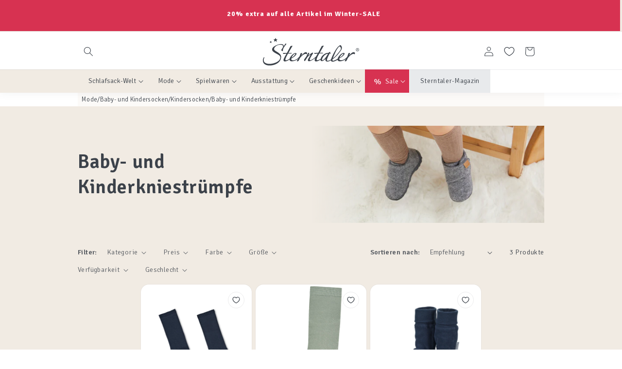

--- FILE ---
content_type: text/css
request_url: https://www.sterntaler.com/cdn/shop/t/122/compiled_assets/styles.css?v=3676870
body_size: -567
content:
.sterntaler-usps{color:rgb(var(--color-foreground))}.usp-element{width:100%}.sterntaler-usps-content{display:grid;grid-row-gap:32px;grid-column-gap:32px;grid-template-columns:1fr 1fr 1fr 1fr;justify-items:center;text-align:center;padding:32px 16px}.sterntaler-usps-content .usp-element .usp-image{max-width:80px;margin:0 auto}.usp-description{font-size:1.3rem;line-height:1.6rem;margin:0}.usp-title{font-size:1.6rem;line-height:2.2rem;margin:0}@media (max-width: 749px){.sterntaler-usps-content{grid-template-columns:1fr 1fr}}
/*# sourceMappingURL=/cdn/shop/t/122/compiled_assets/styles.css.map?v=3676870 */


--- FILE ---
content_type: text/css
request_url: https://www.sterntaler.com/cdn/shop/t/122/assets/custom.css?v=121709962910342546351768972285
body_size: -246
content:
.related-products__heading strong:after{display:block;content:"Das k\f6nnte dir gefallen";font-size:16px;font-weight:400}.product .tt-title{font-size:20px;font-style:normal;font-weight:700;line-height:normal;letter-spacing:.4px}.product .product__info-container{font-size:16px;font-weight:300;line-height:140%}.product .summary__title{text-transform:uppercase}@font-face{font-family:Signika;font-weight:300 700;src:url(/cdn/shop/files/Signika-VariableFont_GRAD_wght.ttf?v=1742986070) format("truetype");font-display:swap}.metafield-rich_text_field strong{display:inline!important}[id^=ProductAccordion-collapsible-row-2-template--] #sku-label{margin-bottom:1rem}
/*# sourceMappingURL=/cdn/shop/t/122/assets/custom.css.map?v=121709962910342546351768972285 */


--- FILE ---
content_type: text/css
request_url: https://www.sterntaler.com/cdn/shop/t/122/assets/sterntaler-base.css?v=166593618920631807841768998457
body_size: 4058
content:
#ot-sdk-btn.ot-sdk-show-settings{border:none!important;color:rgb(var(--color-foreground))!important;background:none!important;padding:.5rem 8px!important;font-family:Signika,sans-serif!important;font-size:1.4rem!important;font-weight:100!important;line-height:2.6rem!important}#ot-sdk-btn.ot-sdk-show-settings:hover{border:none!important;background:none!important;padding:.5rem 8px!important;font-family:Signika,sans-serif!important;font-size:1.4rem!important;font-weight:100!important;line-height:2.6rem!important;color:rgba(var(--color-foreground),.75)!important}#ot-pc-content,.ot-pc-footer,.ot-sdk-row{font-size:14px!important}.text-right{text-align:right}.text-center{text-align:center}.sale{background-color:#d73251}.tog{background-color:#cbc3b4;color:#fff}.neu{background-color:#6d7580}.tt-breadcrumb-container{min-height:20px}body{--grid-mobile-horizontal-spacing: 8px;--grid-mobile-vertical-spacing: 8px;--font-body-weight: 100;--font-heading-weight: 600;font-size:1.6rem;line-height:calc(1 + .4 / var(--font-body-scale));letter-spacing:.03rem;--color-new-badge: #6d7580;--color-sale-badge: #d73251;--color-sustainable-badge: #72807c;--color-beige: #F1EBE3;--color-beige-rgb: 241, 235, 227;--color-beige-dark: #CBC3B4;--color-blog: 109, 117, 128;--color-blog-bg: #dddddd;--alpha-link: 1;--color-primary: #3C424A;--color-primary-rgb: 57, 57, 57}body,.color-background-1,.color-background-2,.color-inverse,.color-accent-1,.color-accent-2{color:rgb(var(--color-foreground))}.color-sale{background-color:var(--color-sale-badge);color:#fff}.color-new,.color-neu{background-color:var(--color-new-badge);color:#fff}.color-sustainable,.color-nachhaltig{background-color:var(--color-sustainable-badge);color:#fff}.content-for-layout .main-page-title{text-align:center;margin-bottom:0}.rounded{border-radius:16px!important}.breadcrumbs{position:relative;display:flex;gap:2px;white-space:nowrap;padding:6px 8px 3px;overflow:visible!important;text-transform:none!important}.breadcrumbs>a:first-child{display:none}.breadcrumbs>a:first-child:before{content:none}.breadcrumbs>a:first-child+span{display:none}.breadcrumbs :before{content:"";background:#f0eae21a;position:absolute;width:100vw;left:50%;top:0;transform:translate(-50%);height:100%;z-index:-1}.breadcrumbs a{flex-grow:0;flex-shrink:1;display:inline-block;text-overflow:ellipsis;overflow:hidden;padding:0!important;white-space:nowrap}.breadcrumbs a:before{top:auto;bottom:0!important}.breadcrumbs .last-link:last-child{flex:1 1 0;overflow:hidden;text-overflow:ellipsis}#main-collection-filters .facets__summary,#main-search-filters .facets__summary,#main-collection-filters .select__select,#main-search-filters .select__select,.field__label,.customer .field label{color:rgba(var(--color-foreground),.85)}@media screen and (max-width: 749px){#main-collection-filters,#main-search-filters{position:sticky;top:70px;z-index:2;background:rgb(var(--color-background));font-weight:300;font-size:1.4rem;padding:0 1.6rem}:is(#main-collection-filters,#main-search-filters).is-sticky{box-shadow:0 0 16px #4b535c14}:is(#main-collection-filters,#main-search-filters).is-sticky .active-facets{display:none}:is(#main-collection-filters,#main-search-filters) .mobile-facets__inner{background:var(--color-beige)}:is(#main-collection-filters,#main-search-filters) .mobile-facets__inner .mobile-facets__footer{background:#fff}:is(#main-collection-filters,#main-search-filters) .facets-container{column-gap:0rem}:is(#main-collection-filters,#main-search-filters) .facets-container{padding-bottom:1.5rem;padding-top:1.5rem}:is(#main-collection-filters,#main-search-filters) .mobile-facets__heading{text-transform:uppercase}:is(#main-collection-filters,#main-search-filters) .button-label{text-transform:uppercase;font-weight:600}:is(#main-collection-filters,#main-search-filters) .active-facets{padding:0 1rem}:is(#main-collection-filters,#main-search-filters) .active-facets__button-wrapper{margin-left:0}:is(#main-collection-filters,#main-search-filters) .active-facets__button{padding:.3rem}:is(#main-collection-filters,#main-search-filters) .active-facets__button-inner{font-size:1.3rem!important;text-transform:none;font-weight:400;padding:.725rem 1rem}:is(#main-collection-filters,#main-search-filters) .active-facets__button--light .active-facets__button-inner{box-shadow:0 0 0 .1rem rgba(var(--color-foreground),1)}:is(#main-collection-filters,#main-search-filters) .active-facets__button-wrapper *{font-size:1.4rem}:is(#main-collection-filters,#main-search-filters) .mobile-facets__summary{padding-left:1.6rem;padding-right:1.6rem;font-size:1.3rem}:is(#main-collection-filters,#main-search-filters) .mobile-facets__price,:is(#main-collection-filters,#main-search-filters) .mobile-facets__submenu{padding-left:.6rem;padding-right:.6rem}:is(#main-collection-filters,#main-search-filters) .mobile-facets__label{padding:.9rem 1rem;min-width:3.2rem;min-height:3.2rem;font-weight:400}:is(#main-collection-filters,#main-search-filters) .mobile-facets__item{margin:0 0 1rem 1rem}:is(#main-collection-filters,#main-search-filters) .field-currency{font-size:1.6rem}:is(#main-collection-filters,#main-search-filters) .mobile-facets__price .field .field__input{height:4.5rem}:is(#main-collection-filters,#main-search-filters) .mobile-facets__price .field__label{font-size:1.4rem;top:calc(1.7rem + var(--inputs-border-width))}:is(#main-collection-filters,#main-search-filters) .mobile-facets__price .field__input:focus~.field__label,:is(#main-collection-filters,#main-search-filters) .mobile-facets__price .field__input:not(:placeholder-shown)~.field__label,:is(#main-collection-filters,#main-search-filters) .mobile-facets__price .field__input:-webkit-autofill~.field__label,:is(#main-collection-filters,#main-search-filters) .mobile-facets__price .customer .field input:focus~label,:is(#main-collection-filters,#main-search-filters) .mobile-facets__price .customer .field input:not(:placeholder-shown)~label,:is(#main-collection-filters,#main-search-filters) .mobile-facets__price .customer .field input:-webkit-autofill~label{font-size:1rem;top:calc(var(--inputs-border-width) + .5rem);left:calc(var(--inputs-border-width) + 2rem);letter-spacing:.04rem}:is(#main-collection-filters,#main-search-filters) .mobile-facets__filter-count{min-width:1.7rem;min-height:1.7rem;display:inline-flex;justify-content:center;align-items:center;font-size:1rem;top:-7px;line-height:0}:is(#main-collection-filters,#main-search-filters) .product-count__text{line-height:calc(1 + .1 / var(--font-body-scale))}.overflow-hidden-mobile #main-collection-filters,.overflow-hidden-mobile #main-search-filters{z-index:4}.collection-hero__text-wrapper{text-align:center}.collection-hero__title{font-size:3rem;line-height:1.2}.collection-hero--with-image{box-shadow:none;min-height:15rem}.collection-hero--with-image .collection-hero__inner{position:relative;padding:0;padding-bottom:4rem!important}.collection-hero--with-image .collection-hero__inner .collection-hero__text-wrapper{position:absolute;bottom:0;z-index:1;padding:0 1.6rem;width:100%}.collection-hero--with-image .collection-hero__inner img{z-index:0}.collection-hero--with-image .collection-hero__inner .collection-hero__image-container{background:none;border:none;box-shadow:none!important;overflow:unset;z-index:0;-webkit-mask-image:linear-gradient(0deg,transparent 0,#000 100px);mask-image:linear-gradient(0deg,transparent 0,#000 100px);height:15rem}}@media screen and (min-width: 750px){.collection-hero__text-wrapper{padding:0 2rem}.collection-hero__image-container{-webkit-mask-image:linear-gradient(90deg,transparent 0,#000 100px);mask-image:linear-gradient(90deg,transparent 0,#000 100px)}}.swiper{--swiper-theme-color: #3C424A;--swiper-pagination-bullet-inactive-color: rgba(60, 66, 74, .6);--swiper-pagination-bullet-horizontal-gap: 8px}.swiper .swiper-pagination{position:static;margin-top:20px}.header-wrapper{box-shadow:0 0 16px #4b535c14;border-bottom:none}.cart-notification.active{box-shadow:0 0 100px #00000080}@media (max-width: 989px){header .header__heading-logo-wrapper{max-width:110px}}header .header__icons #cart-icon-bubble{margin:0}header .header__icons #cart-icon-bubble .cart-count-bubble{padding-top:1px}header .header__icons .wishlist-header-container{position:relative;display:flex;justify-content:center;align-items:center;width:4rem}header .header__icons .wishlist-header-container .wishlist-header-link{position:static}header .header__icons .wishlist-header-container .wkh-icon svg{fill:#fff;stroke:rgb(var(--color-foreground));stroke-width:4px;overflow:visible}header .header__icons .wishlist-header-container .wkh-counter{background-color:rgb(var(--color-button));color:rgb(var(--color-button-text));color:#fff;height:1.7rem;width:1.7rem;line-height:calc(1 + .1 / var(--font-body-scale));border:0;position:absolute;bottom:.8rem;top:auto;left:2.2rem}.page-width{padding:0 2rem}.title-wrapper>.title{display:flex;justify-content:center;align-items:center}.title-wrapper>.title p{margin:0}.title-wrapper-with-link,.title-wrapper{text-align:center;justify-content:center}.subtitle{color:rgba(var(--color-foreground),1);line-height:calc(1 + .4 / var(--font-body-scale))}.title-wrapper .title .icon{width:calc(var(--font-heading-scale) * 4rem);height:calc(var(--font-heading-scale) * 4rem);display:inline-block;background-size:contain;flex-shrink:0;margin-right:1rem}@media screen and (max-width: 749px){.page-width{padding:0 .6rem}.header{padding:12px 0rem 12px 1rem!important;grid-template-columns:1fr 1fr 1fr}.subtitle{font-size:1.6rem;color:rgba(var(--color-foreground),1)}.title-wrapper .title .icon{width:calc(var(--font-heading-scale) * 3rem);height:calc(var(--font-heading-scale) * 3rem);display:inline-block;background-size:contain}}.button{font-size:1.6rem!important;text-transform:uppercase;font-weight:700;flex-shrink:0}:is(.field__input:focus,.field__input:not(:placeholder-shown))~button[type=submit]{border-radius:0 var(--inputs-radius) var(--inputs-radius) 0;background:rgba(var(--color-foreground),var(--alpha-button-background));color:rgb(var(--color-background));height:calc(100% - 2* var(--inputs-border-width))}@media screen and (max-width: 749px){.h0{font-size:calc(var(--font-heading-scale) * 3rem)}h1,.h1{font-size:calc(var(--font-heading-scale) * 2rem)}}.newsletter__wrapper{background:linear-gradient(104deg,#cbc3b44d,#cbc3b499,#cbc3b44d);background-color:rgb(var(--color-background))}.newsletter__wrapper:after{background:url(/cdn/shop/files/papierflieger.png?v=1706259520);background-position:calc(50% - 300px) 9%;background-repeat:no-repeat;background-attachment:scroll;background-size:250px}.newsletter__wrapper .field__input{background:#fff}.newsletter__wrapper .inline-richtext{font-weight:600}.newsletter__wrapper .newsletter__subheading{font-size:3rem;font-weight:600;margin-top:0}@media screen and (max-width: 749px){.newsletter__wrapper:after{background-position:calc(50% - 130px) 0;background-size:160px}.newsletter__wrapper .newsletter__subheading{font-size:2rem}}footer .footer-block__details-content .list-menu__item--link,footer .copyright__content a{color:rgb(var(--color-foreground))}footer .list-social__item .icon{height:3.2rem;width:3.2rem}.footer__content-bottom .footer__content-bottom-wrapper{align-items:baseline}.footer__content-bottom .footer__content-bottom-wrapper .footer__policies{text-align:center}.footer__content-bottom .footer__content-bottom-wrapper .footer__policies ul{display:flex;flex-wrap:wrap;list-style:none;font-size:1.4rem;padding:0;justify-content:center}.footer__content-bottom .footer__content-bottom-wrapper .footer__policies ul li{padding:0 8px}.footer__content-bottom .footer__content-bottom-wrapper .footer__column--info{align-items:baseline}.footer__content-bottom .footer__shipping-logo{width:100%;max-width:185px;height:auto}@media screen and (max-width: 749px){footer{padding-top:0!important}footer .footer__content-bottom-wrapper{row-gap:0}footer .footer__content-bottom-wrapper .footer__policies ul li{margin:0;padding:0}footer .footer__content-bottom-wrapper .footer__policies .list-menu__item--link{padding-bottom:0;padding-top:0}footer .footer__content-top{padding:0}footer .footer__content-top .footer__blocks-wrapper{margin:0}footer .footer__content-top .footer__blocks-wrapper .list-social{padding-top:1.1rem;margin-left:0;margin-right:0;gap:24px}footer .footer__content-top .footer__blocks-wrapper .list-social .list-social__link{padding:0}footer .footer__content-top .footer__blocks-wrapper .footer-block{padding:16px;border-bottom:1px solid rgba(var(--color-secondary-button-text),.1)}footer .footer__content-top .footer__blocks-wrapper .footer-block__heading{font-size:1.7rem;line-height:2.2rem;padding:0;margin-bottom:0!important}footer .footer__content-top .footer__blocks-wrapper .footer-block__heading:after{font-weight:100}footer .footer__content-top .footer__blocks-wrapper .footer-block__details-content{margin-bottom:0!important;padding-top:8px}footer .footer__content-top .footer__blocks-wrapper .footer-block__details-content .list-menu__item--link{padding:6px 0!important;color:rgb(var(--color-foreground))}footer .footer__content-top .footer__blocks-wrapper .block-collapsed+.footer-block__details-content{padding-top:0}footer .footer__content-bottom{border:none}footer .footer__content-bottom .footer__shipping-logo{max-width:92px}footer .footer__content-bottom .footer__content-bottom-wrapper{padding:0}footer .footer__content-bottom .footer__content-bottom-wrapper .footer__column{padding:16px}footer .footer__content-bottom .footer__content-bottom-wrapper .footer__column+.footer__column{border-top:1px solid rgba(var(--color-secondary-button-text),.1);border-bottom:1px solid rgba(var(--color-secondary-button-text),.1)}footer .footer__content-bottom .footer__content-bottom-wrapper .list-payment{justify-content:start;margin:0;padding-top:0;gap:6px}footer .footer__content-bottom .footer__content-bottom-wrapper .list-payment .list-payment__item{padding:0}footer .footer__content-bottom .footer-block__heading{font-size:1.7rem;line-height:2.2rem;padding:0;margin-bottom:8px!important}footer .footer__content-bottom .footer-block__heading *{font-weight:inherit!important}}#PopupModal-SizeChart .product-popup-modal__content-info{padding-right:2.4rem}.sizeChart_table{border-spacing:0;padding-top:40px}.sizeChart_table caption{left:0;position:absolute}.sizeChart_table tr>th:first-child,.sizeChart_table tr>td:first-child{position:-webkit-sticky;position:sticky;background:rgb(var(--color-background))!important;left:0}.sizeChart_table th,.sizeChart_table td{padding:.3rem .8rem;border:thin solid rgb(var(--color-foreground))}.sizeChart_table p{font-size:1.2rem;font-weight:300}.sizechart-content{position:relative}.sizechart-content .sizeChart_table{white-space:nowrap;overflow-x:auto;max-width:fit-content;display:block;margin:0;width:100%}.sizechart-content .sizeChart_table caption{top:10px}.product-popup-modal__content-info{position:relative}.product-popup-modal__content-info .sizeChart_table:before{content:"";position:absolute;top:0;left:-1px;bottom:0;width:2px;background:#fff}.product-popup-modal__content-info .sizeChart_table caption{top:30px}.product__accordion strong:not(:has(~span)){display:none}#main-cart-footer.is-sticky{position:fixed;bottom:0;z-index:100;width:100%}#main-cart-footer.is-sticky .cart__dynamic-checkout-buttons{display:none}.tt-breadcrumb-container{text-overflow:ellipsis;overflow:hidden;white-space:nowrap}.template-search{background:var(--color-beige);--color-background: var(--color-beige-rgb);--gradient-background: var(--color-beige-rgb)}.template-search .template-search__header{padding:0 1.6rem}.template-search .search__input.field__input{background:#fff}.template-search .template-search__results .grid{margin-top:0}.template-search .predictive-search--search-template{z-index:10;background:#fff;box-shadow:0 20px 30px #00000080;border:none}.plp-banners-wrapper,.plp_banner,#loadMoreProducts{display:none}.grid__item.plp_banner-double--width{width:calc((25% - var(--grid-mobile-horizontal-spacing) * 3 / 4) * 2 + var(--grid-mobile-horizontal-spacing));max-width:calc((50% - var(--grid-mobile-horizontal-spacing) / 2) * 2 + var(--grid-mobile-horizontal-spacing))}@media screen and (min-width: 750px){.grid__item.plp_banner-double--width{width:calc((25% - var(--grid-desktop-horizontal-spacing) * 3 / 4) * 2 + var(--grid-mobile-horizontal-spacing));max-width:calc((50% - var(--grid-desktop-horizontal-spacing) / 2) * 2 + var(--grid-mobile-horizontal-spacing))}}@media screen and (min-width: 990px){.grid--4-col-desktop .grid__item.plp_banner-double--width{aspect-ratio:1 / .56;width:calc((25% - var(--grid-desktop-horizontal-spacing) * 3 / 4) * 2 + var(--grid-mobile-horizontal-spacing));max-width:calc((25% - var(--grid-desktop-horizontal-spacing) * 3 / 4) * 2 + var(--grid-mobile-horizontal-spacing))}}@media screen and (max-width: 749px){.grid--2-col-tablet-down .grid__item.plp_banner-double--width{width:calc((50% - var(--grid-mobile-horizontal-spacing) / 2) * 2 + var(--grid-mobile-horizontal-spacing));max-width:calc((50% - var(--grid-mobile-horizontal-spacing) / 2) * 2 + var(--grid-mobile-horizontal-spacing))}}@media screen and (min-width: 750px) and (max-width: 989px){.grid--2-col-tablet-down .grid__item.plp_banner-double--width{width:calc((50% - var(--grid-desktop-horizontal-spacing) / 2) * 2 + var(--grid-mobile-horizontal-spacing));max-width:calc((50% - var(--grid-desktop-horizontal-spacing) / 2) * 2 + var(--grid-mobile-horizontal-spacing))}}.grid__item.plp_banner-double--width .plp-banner-wrapper .card__inner{--ratio-percent: 49%!important}.grid__item.plp_banner-double--width .plp-banner-wrapper .card--full-height .card__inner{--ratio-percent: 40%!important}.plp-banner-wrapper a,.plp-banner-wrapper a:hover{text-decoration:none!important;color:var(--color-primary);cursor:pointer}.plp-banner-wrapper a .card__content,.plp-banner-wrapper .plp-banner .card__content{display:block}.plp-banner-wrapper a .card__content .card__information .card__heading,.plp-banner-wrapper .plp-banner .card__content .card__information .card__heading{font-size:2rem;font-weight:600}.plp-banner-wrapper a .card__content .card__information .card__text,.plp-banner-wrapper .plp-banner .card__content .card__information .card__text{font-size:1.6rem;font-weight:100;display:-webkit-box;-webkit-line-clamp:2;-webkit-box-orient:vertical;margin-top:8px}.plp-banner-wrapper a .card__button,.plp-banner-wrapper .plp-banner .card__button{position:absolute;bottom:6px;background:#fff}.plp-banner-wrapper .media--video{background:#fff}.plp-banner-wrapper .media--video video{object-fit:cover}.plp-banner-wrapper a .card__button-simple,.plp-banner-wrapper .plp-banner .card__button-simple{left:50%;transform:translate(-50%);color:var(--color-sale-badge);border-image-width:unset;--border-offset: 0;min-width:65%;text-align:center;bottom:36px}.plp-banner-wrapper a .card__button-simple:hover:after,.plp-banner-wrapper .plp-banner .card__button-simple:hover:after{--border-offset: 0}.plp-banner-wrapper a .card__button-with-arrow,.plp-banner-wrapper .plp-banner .card__button-with-arrow{left:6px;max-width:calc(100% - 12px);border-radius:13px;display:inline-block;margin:0;padding:1.2rem 2.4rem;font-size:2.4rem;background-color:rgba(var(--color-secondary-button),.9);color:rgb(var(--color-secondary-button-text));font-weight:var(--font-heading-weight)}@media screen and (max-width: 420px){.plp-banner-wrapper a .card__button-with-arrow{-webkit-hyphens:auto;hyphens:auto}}.plp-banner-wrapper .card--full-height a,.plp-banner-wrapper .card--full-height a .card__inner,.plp-banner-wrapper .card--full-height .plp-banner,.plp-banner-wrapper .card--full-height .plp-banner .card__inner{height:100%}.plp-banner-wrapper .card--full-height a .card__inner .card__media,.plp-banner-wrapper .card--full-height .plp-banner .card__inner .card__media{border-bottom-right-radius:var(--product-card-corner-radius);border-bottom-left-radius:var(--product-card-corner-radius)}.plp-banner-wrapper .card__media .media img{object-fit:cover!important}#cart-notification .cart-notification-product__name{font-size:calc(var(--font-heading-scale) * 1.7rem)}#main-cart-items{border-bottom:none}cart-items .title-wrapper-with-link{gap:40px}#main-cart-footer .totals>h2{font-size:calc(var(--font-heading-scale) * 1.7rem)}#main-cart-footer .totals__total-value{font-size:3rem;font-weight:600}#main-cart-footer.is-sticky{box-shadow:0 0 16px #4b535c14}#main-cart-footer.is-sticky .cart__footer{padding-top:18px;padding-bottom:18px}#main-cart-footer .cart__footer .tax-note{margin-top:1.2rem}@media screen and (min-width: 750px){#main-cart-items .cart-item td{margin-bottom:0;padding:3rem 0;border-bottom:.1rem solid rgba(var(--color-foreground),.08)}}@media screen and (max-width: 749px){#main-cart-items .cart-item{margin-bottom:0;padding:3rem 0;border-bottom:.1rem solid rgba(var(--color-foreground),.08)}cart-items .title-wrapper-with-link .title{flex:1;text-align:left;font-size:3rem}#main-cart-footer .totals>h2{flex:1}#main-cart-footer .cart__blocks{padding:0 1rem}}#main-cart-items .cart-items th{font-weight:300;font-size:13px;opacity:.5}#main-cart-items .cart-items .cart-item__details .cart-item__name{font-size:calc(var(--font-heading-scale) * 1.7rem)}#main-cart-items .cart-items .price{font-weight:600;font-size:calc(var(--font-heading-scale) * 1.7rem)}.customer.account td,.customer.order td{font-weight:300}.customer thead th{font-weight:300;font-size:13px;opacity:.5}.order #RowTotal{font-weight:600}.order #RowTotal+td{font-weight:600}.customer.order td a{font-weight:600;text-decoration:none}.account table td:first-of-type a{border-radius:18px}li[data-address]{background:linear-gradient(105deg,#f0eae2cc 2.11%,#f0eae2 97.78%);border-radius:16px;padding:24px}.collection .card--card .quick-add{margin-top:1rem}.collection .product-grid{justify-content:center}.CarouselWidget-prefix .CarouselWidget .CarouselWidget__inner{--common-star-disabled-color: rgba(0,0,0,.14);--item-border-radius: 16px;--header-border-radius: 16px;--medium-star-size: 30px;--header-heading-font-size: 32px}.ElementsWidget-prefix .R-TextHeading--md{font-size:2.6em}.ElementsWidget-prefix .ElementsWidget{--medium-star-size: 40px;--inputfield-border-radius: 5px;--inputfield-border-color: #dedede;--common-star-disabled-color: rgba(0,0,0,.14)}.ElementsWidget-prefix .ElementsWidget .ElementsWidget__header .header__group--right{flex-basis:250px;width:250px}.ElementsWidget-prefix .ElementsWidget .ElementsWidget__header .header__group .R-Button,.ElementsWidget-prefix .R-Button--md{border-radius:2.6rem}.ElementsWidget-prefix .ElementsWidget .ElementsWidget__subheader{border:none}.ElementsWidget-prefix .ElementsWidget .R-ContentList .R-ContentList__item .item__meta{border-right:none}.ElementsWidget-prefix .ElementsWidget .R-ContentList .R-ContentList__item{background:linear-gradient(105deg,#f0eae2cc 2.11%,#f0eae2e6 97.78%);border-radius:1.6rem;padding:1.6rem}.ElementsWidget-prefix .ElementsWidget__form.isActive>*>*{border:none}.card-information .ruk_rating_snippet{color:#f5a623!important}.ruk-icon-percentage-star--0:before{content:"\e911";color:#00000024}.ricon-percentage-star--0:before{content:"\e932";color:#00000024}.sg-wrap{--sg-text:#3C424A;--sg-beige:#d0cbc3;--sg-border: rgba(60,66,74,.4);color:var(--sg-text);font-family:inherit;line-height:1.4;max-width:1100px;margin:0 auto}.sg-table{width:100%;border-collapse:collapse;table-layout:fixed;border:1px solid var(--sg-border);font-size:16px;color:var(--sg-text)}.sg-table th,.sg-table td{padding:14px 16px;text-align:center;vertical-align:middle;border:1px solid var(--sg-border);color:var(--sg-text)}.sg-table thead th{font-weight:700;background:var(--sg-beige)}.sg-media{display:flex;align-items:center;gap:24px;margin:18px 0 20px;flex-wrap:wrap}.sg-media__img{flex:0 0 240px;max-width:240px}.sg-media__img img{width:100%;height:auto;display:block}.sg-note{background:var(--sg-beige);padding:16px 18px;border-radius:4px;max-width:320px;color:var(--sg-text);font-size:16px}.sg-bottom p{margin:0 0 8px;color:var(--sg-text)}.sg-bottom p:last-child{margin-bottom:0}@media (max-width:640px){.sg-media{flex-direction:column;align-items:flex-start}.sg-media__img{max-width:200px}}.sg-note--plain{background:transparent;padding:0;border-radius:0;max-width:520px}.sg-note__title{margin:0 0 10px;font-weight:700}.sg-note ol{margin:0 0 12px 18px;padding:0}.sg-note li{margin:0 0 6px}.sg-note p{margin:0}
/*# sourceMappingURL=/cdn/shop/t/122/assets/sterntaler-base.css.map?v=166593618920631807841768998457 */


--- FILE ---
content_type: text/css
request_url: https://www.sterntaler.com/cdn/shop/t/122/assets/sterntaler-menu.css?v=120124708321635376131768972391
body_size: 975
content:
header .header__menu-item{color:rgba(var(--color-foreground),1)}header .mega-menu__link{color:rgba(var(--color-foreground),1);padding-bottom:.3rem;padding-top:.3rem}header .mega-menu__link--level-2{font-weight:600}.navigation-icon{width:2.4rem;height:2.4rem}.navigation-image{width:4.5rem;height:4.5rem;display:flex;justify-content:center;align-items:center;overflow:hidden;border-radius:50%;margin-right:1.6rem}.menu-drawer-container .menu-drawer__close-button{font-weight:100}.menu-drawer-container .menu-drawer__close-button:focus{background:none}.teaser-list{background:#fff}.teaser-list .grid__item a{text-decoration:none}.teaser-list .link-list-wrapper{color:rgb(var(--color-foreground))}.teaser-list .link-list-wrapper .link-list-image{overflow:hidden;justify-content:center;display:flex;align-items:center;border-radius:16px;padding-top:75%;position:relative}.teaser-list .link-list-wrapper .link-list-image img{position:absolute;top:0;left:0;right:0;bottom:0;object-fit:cover;width:100%;height:auto}.teaser-list .link-list-wrapper .link-list-title{padding-top:1.6rem;display:block}@media (max-width: 989px){.teaser-list{flex:1 0 auto}}.menu-drawer__menu{font-weight:600}.menu-drawer__menu li.level-0 ul ul li{font-weight:100}.menu-drawer-container .menu-drawer__menu-item:hover,.menu-drawer-container .menu-drawer__menu-item:focus{background:none}.menu-drawer__inner-submenu .grid--2-col .grid{padding:16px;column-gap:16px;row-gap:16px}.menu-drawer__inner-submenu .grid--2-col .grid .grid__item{width:calc(48% - var(--grid-mobile-horizontal-spacing) / 2)}.navigation-filter ul{display:inline-flex;flex-wrap:wrap;gap:.8rem;list-style:none;padding-inline-start:0;margin:0}.navigation-filter ul li{border-radius:1.6rem;padding:0}.navigation-filter ul li.color-sale span.badge-link:before,.navigation-filter ul li.color-sale a:before{content:"%";font-size:1.7rem;color:#fff;margin-right:.6rem}.navigation-filter ul li.color-neu{text-transform:uppercase}.navigation-filter ul li.color-nachhaltig span.badge-link:before,.navigation-filter ul li.color-nachhaltig a:before{content:url(/cdn/shop/files/leaf.svg?v=1707834682);height:20px;margin-right:6px}.navigation-filter ul span.badge-link,.navigation-filter ul a{padding:.4rem 1.2rem;text-decoration:none;color:#fff;display:inline-flex;align-items:center}.navigation-filter .show-all-wrapper{font-size:1.8rem;font-weight:600}.navigation-filter .show-all-wrapper a{text-decoration:none}@media (min-width: 990px){header.header:not(.drawer-menu).page-width{padding-bottom:0;padding-left:2rem;padding-right:2rem}.header__heading-link{justify-self:center}:scope:not(.drawer-menu).page-width{padding:0 16px!important}.header__inline-menu:before{content:"";background:var(--color-beige);width:50vw;position:absolute;right:50%;height:48px}.header__inline-menu:after{content:"";width:100vw;position:absolute;left:0;height:1px;border-top:1px solid #3C424A;opacity:.1;pointer-events:none}.header__inline-menu .list-menu{background:var(--color-beige)}.header__inline-menu .list-menu .header__menu-item{padding:1.5rem;position:relative}.header__inline-menu .list-menu .mega-menu__content{background:var(--color-beige);box-shadow:0 15px 15px #00000026;z-index:1}.header__inline-menu .list-menu .mega-menu__content .page-width{padding:0 2rem}.header__inline-menu .list-menu .mega-menu__content .mega-menu__list--condensed{display:flex}.header__inline-menu .list-menu .mega-menu__content .mega-menu__list{justify-content:left}header.header--top-center .header__inline-menu{justify-self:start}.navigation-filter{position:relative;display:inline}.navigation-filter ul li span.badge-link,.navigation-filter ul li a{width:32px;height:32px;display:flex;justify-content:center;padding-left:0;padding-right:0;font-size:11px}:is(.navigation-filter ul li span.badge-link,.navigation-filter ul li a):before{margin-right:0!important}:is(.navigation-filter ul li.color-sale,.navigation-filter ul li.color-nachhaltig) span:not(.badge-link){display:none}#HeaderMenu-kundenservice{display:none}#HeaderMenu-filialen-outlets{background:#fff}#HeaderMenu-sterntaler-magazin{background:#e8eaec;border-left:1px solid #fff;border-right:1px solid #fff}#HeaderMenu-sale{color:#fff;padding-top:9px;padding-bottom:7px;background:var(--color-sale-badge);height:100%;padding-left:10px}#HeaderMenu-sale:before{content:"";width:32px;height:32px;background:url(/cdn/shop/files/Sale_74015ee3-a223-4f23-994f-f65af03c7b6e.png?v=1721038814);background-size:contain;display:block;margin-right:0}}@media (max-width: 989px){.section-header.shopify-section-group-header-group.menu-open{z-index:5}.navigation-filter{background-color:rgb(var(--color-background))}.navigation-filter ul{background:var(--gradient-background);padding:1.6rem 2.6rem;width:100%}.navigation-filter .show-all-wrapper{background:var(--gradient-background);padding:2.3rem 2.6rem 1.3rem}.accordion-wrapper .accordion-content{display:block}.accordion-wrapper .accordion-content,.accordion-wrapper .menu-drawer__menu-item:hover{background:rgb(var(--color-background));background:var(--gradient-background)}.accordion-wrapper .accordion-header.block-collapsed+.accordion-content{display:none}header .menu-drawer{min-width:34rem;max-width:40rem;width:90%}header .menu-drawer__navigation{padding:0}header .menu-drawer__navigation>ul{border-bottom:1px solid rgb(var(--color-shadow))}header .menu-drawer__navigation>ul li:not(.has-submenu)+li:not(.has-submenu),header .menu-drawer__navigation>ul li.has-submenu+li:not(.has-submenu){border-top:1px solid rgb(var(--color-shadow))}header .menu-drawer__utility-links{box-shadow:0 0 16px rgba(var(--color-shadow),var(--media-shadow-opacity))}header .level-0>details{background:var(--gradient-background)}header #item-sterntaler-magazin>details,header a#HeaderDrawer-sterntaler-magazin{border-top:1px solid #FFF;border-bottom:1px solid #FFF;background:linear-gradient(90deg,#8c94a01a,#8c94a033)}:is(header #item-sterntaler-magazin>details,header a#HeaderDrawer-sterntaler-magazin) .menu-drawer__submenu{background:#fff linear-gradient(90deg,#8c94a01a,#8c94a033)}header #item-sale>details>.link--text,header a#HeaderDrawer-sale>.link--text{color:var(--color-sale-badge)}header #menu-drawer{background:rgb(var(--color-background))}header #menu-drawer .menu-drawer__menu-item{padding:.8rem 2.6rem .8rem 9.5rem;height:6rem;position:relative}header #menu-drawer .menu-drawer__menu-item img{position:absolute;top:50%;left:3.2rem;transform:translateY(-50%)}header #menu-drawer .list-menu__item{width:100%}header #menu-drawer .item-with-icon .menu-drawer__menu-item{padding-left:7.2rem}header #menu-drawer .level-2 .menu-drawer__menu-item{padding-left:3.2rem;font-weight:400}header #menu-drawer .menu-drawer__menu li{margin-bottom:0}header #menu-drawer #main-nav-index-0 .menu-drawer__inner-submenu .menu-drawer__menu-item{padding:.8rem 3.2rem}header #menu-drawer .menu-drawer__inner-submenu{display:flex;flex-direction:column}header #menu-drawer .menu-drawer__inner-submenu li{border:none;margin-bottom:0}header #menu-drawer .level-2-headline{height:6rem}header #menu-drawer .level-3 .menu-drawer__menu-item{font-size:1.6rem;font-weight:300;line-height:2.2rem;padding-left:3.2rem;height:3.8rem}header #menu-drawer .navigation-subheadline{font-size:1.4rem;font-weight:300}}@media (min-width: 1100px){.header__inline-menu .list-menu .header__menu-item{padding:1.5rem 2.2rem}}@media (max-width: 1099px) and (min-width: 990px){.header__menu-item .icon-caret{right:.5rem;height:.4rem}}span.badge-link{cursor:pointer}
/*# sourceMappingURL=/cdn/shop/t/122/assets/sterntaler-menu.css.map?v=120124708321635376131768972391 */


--- FILE ---
content_type: text/css
request_url: https://www.sterntaler.com/cdn/shop/t/122/assets/sterntaler-product.css?v=153975574469810453851768972393
body_size: 1182
content:
#sticky-add-to-cart{display:grid;grid-template-columns:1.5fr 2fr;padding:1.9rem 0;z-index:10}#sticky-add-to-cart product-form{margin:.1rem 0 0}.product-media-container{border:none}.product-media-container .product__media-icon{left:0}.product-form__buttons .button{padding:0 1.6rem}summary.share-button__button{border:.1rem solid rgba(var(--color-foreground),.1);border-radius:50%;width:3rem;height:3rem;min-height:3rem;justify-content:center}summary.share-button__button .icon-share{margin:0!important;height:1.6rem}#apite-wishlist-link{position:relative!important}#apite-wishlist-link .wk-button{background:none!important;border:none!important;box-shadow:none!important}#apite-wishlist-link .wk-button .wk-icon{--stroke: black}modal-opener wishlist-button-block{position:absolute;top:0;right:0;z-index:2;border:.1rem solid rgba(var(--color-foreground),.1);border-radius:50%;width:3rem;height:3rem;display:flex;justify-content:center;align-items:center}modal-opener wishlist-button-block .wk-button{width:1.6rem;height:1.6rem}modal-opener wishlist-button-block .wk-text{display:none}modal-opener wishlist-button-block .wk-selected .wk-icon{--fill: black}modal-opener .share-button{position:absolute;top:4.2rem;right:0;z-index:2}modal-opener .share-button__fallback{right:.1rem;left:auto}@media screen and (max-width: 749px){.shopify-payment-button__more-options{margin:0 0 1rem}#sticky-add-to-cart{position:sticky;bottom:0;background:#fff;margin:0 -1.6rem;padding:1.9rem 1.6rem}#sticky-add-to-cart .product-form__submit{margin-bottom:0}#sticky-add-to-cart.is-sticky{box-shadow:0 0 16px #4b535c14}.shopify-payment-button__button{display:none}.shopify-payment-button__button.show{display:block}.product__info-container .product-form{margin:0!important}}.product .product__column-sticky{display:flex;flex-direction:column;z-index:0;margin-top:30px}.product .product__column-sticky.product__info-container>*+*{margin:0}.product .product__column-sticky .product__accordion{margin-top:8px}.product .product__column-sticky .product__accordion+.product__accordion{margin-top:0}.product .share-button .share-button__button{border:1px solid rgba(var(--color-foreground),.1);padding:8px;border-radius:50%;min-height:auto}.product .share-button .share-button__button .icon{height:auto;margin-right:0;min-width:auto}.product wishlist-button-block{--icon-stroke: var(--color-primary);top:47px}.product wishlist-button-block .wk-button{width:32px;height:32px;min-height:3.2rem;--button-max-width: 3.2rem;--icon-size: 14px}.product wishlist-button-block .wk-button .wk-icon{border:1px solid rgba(var(--color-foreground),.1);padding:8px}@media screen and (max-width: 749px){.product .product__column-sticky{margin-top:0}.product .product__column-sticky .product__accordion{margin:8px -16px 0!important}}.swiper-wrapper.contains-card{grid-auto-flow:column;display:grid;padding-left:0;grid-auto-columns:max-content}#product-grid{margin-top:0}.product-card-wrapper .card{box-shadow:0 0 3px #1539741a}.product-card-wrapper .card .card__inner{--ratio-percent: 112% !important}.product-card-wrapper .card__media .media img{object-fit:contain}.product-card-wrapper .card__content{padding:0 16px 16px;margin-top:2.8rem!important}.product-card-wrapper .card__content .card__information{display:flex;flex-direction:column;flex:1 0 auto;padding:.4rem 0 0;overflow:hidden}.product-card-wrapper .card__content .card__information wishlist-button-collection .wk-button{border:none;background:#fff;border-radius:50%;width:32px;min-width:32px;height:32px;min-height:32px;margin:16px 16px 0 0;--icon-size: 14px}.product-card-wrapper .card__content .card__information wishlist-button-collection .wk-button .wk-icon{border:1px solid rgba(var(--color-foreground),.1)}.product-card-wrapper .card__content .card__information .card-information{display:flex;flex-direction:column;flex:1 0 auto}.product-card-wrapper .card__content .card__information .card__heading{font-size:calc(var(--font-heading-scale) * 1.4rem);font-weight:100}.product-card-wrapper .card__content .card__information .price{margin-top:0!important;flex:1 0 auto;display:flex;letter-spacing:0}.product-card-wrapper .card__content .card__information .price .price-item{font-weight:600;margin-right:.4rem;font-size:calc(var(--font-heading-scale) * 1.6rem)}.product-card-wrapper .card__content .card__information .price.price--on-sale .price-item--regular{font-size:calc(var(--font-heading-scale) * 1.4rem);font-weight:100}.product-card-wrapper .card__content .card__information .price.price--on-sale .price-item--sale{color:var(--color-sale-badge)}.product-card-wrapper .card-product-first-line-badges-container{z-index:1;width:100%;display:flex;gap:.4rem;padding:1.6rem}.product-card-wrapper .card-product-first-line-badges-container .icon{width:30px;height:30px}.product-card-wrapper .card-product-2nd-line-badges-container{position:relative}.product-card-wrapper .card-product-2nd-line-badges-container .inner-wrapper{position:absolute;bottom:100%;left:0;display:flex;gap:.4rem;margin-bottom:14px}.product-card-wrapper .card-product-2nd-line-badges-container .badge_item .badge{font-size:1.3rem;padding:.5rem .8rem .4rem;font-weight:400}.product-card-wrapper .colors-container{display:flex;gap:.8rem}.product-card-wrapper .colors-container .color{width:18px;height:18px;display:block;border-radius:50%;flex-shrink:0}.product-card-wrapper .colors-container .color.plus{display:flex;justify-content:center;align-items:center;font-family:Signika;font-size:26px;font-style:normal;font-weight:300;line-height:normal;letter-spacing:.78px}.product-card-wrapper .colors-container .color.selected{box-shadow:inset 0 0 0 2px #fff;border:1px solid #3C424A}section[id^=MainProduct-template] .page-width{padding:0 16px}section[id^=MainProduct-template] .page-width .price--large{font-size:2.6rem}.product .product__media-wrapper{overflow:hidden}.product .product__media-wrapper .product__media-list .product__media-item{padding-top:0}.product .product__media-wrapper .product__media-list .product__media-item .media>img{object-fit:contain}.product .product__media-wrapper .slider.slider--mobile{margin-bottom:0}.product .product__info-wrapper .tt-title{font-weight:600}.product__info-wrapper .product__info-container h1{margin-top:0;margin-bottom:.1rem;font-size:2rem}.product__info-wrapper .product__info-container h2{margin-top:0;font-size:1.6rem;margin-bottom:.8rem!important}.product__info-wrapper .product-form__input{position:relative;max-width:none}.product__info-wrapper .product-form__input .size-chart{position:absolute;top:-2.2rem;right:0}.product__info-wrapper .product-form__input .size-chart button{margin:0;border:none;background:transparent}.product__info-wrapper .price-wrapper .price .price-item{font-weight:600;letter-spacing:0}.product__info-wrapper .price-wrapper .price-item--sale{color:var(--color-sale-badge)}.product__info-wrapper .price-wrapper .price .badge{display:none}.product__info-wrapper .product__tax{margin-top:-1rem}.product__info-wrapper .product__accordion summary{padding:1.2rem .8rem 1.2rem 1.6rem}.product__info-wrapper .product__accordion .accordion__content{padding:1.2rem 1.6rem;line-height:1.4}.product__info-wrapper .product-form__input input[name=Color]:checked+label{border:1px solid rgb(var(--color-foreground));box-shadow:inset 0 0 0 4px #f1ebe3}.product__info-wrapper .product-form__input input[name=Color]+label{border:1px solid #FFF;padding:1.5rem}.product__info-wrapper .product-form__input input[name=Color].disabled+label{padding:1.1rem;margin-bottom:7px}.product__info-wrapper .product-form__input input[name=Color].disabled+label:after{content:"";position:absolute;left:50%;top:50%;transform:translate(-50%,-50%);display:inline-block;width:35px;height:35px;background-image:url('data:image/svg+xml;utf8,<svg width="27" height="27" viewBox="0 0 27 27" fill="none" xmlns="http://www.w3.org/2000/svg"><line opacity="0.8" x1="2.62132" y1="2.87868" x2="24.6213" y2="24.8787" stroke="%23F1EBE3" stroke-width="6"/><line x1="2.35355" y1="2.64645" x2="24.3536" y2="24.6464" stroke="%233C424A"/></svg>');background-size:35px 35px;background-repeat:no-repeat}.product__info-wrapper .product-form__input input[type=radio].disabled+label{color:rgba(var(--color-foreground),.8)}@media screen and (max-width: 749px){.collection .grid__item:only-child{max-width:calc(50% - var(--grid-mobile-horizontal-spacing) / 2)!important}}@media screen and (min-width: 750px){.product .product__media-wrapper{padding-bottom:5rem}.product .product__info-wrapper .product__info-container{padding-bottom:5rem}.product .product__info-wrapper .product__info-container .tt-title{font-size:36px}.product .product__info-wrapper .product__info-container h2{font-size:2.2rem}.product .product__info-wrapper .product__info-container .form__label{font-size:1.6rem}.product .product__info-wrapper .product__info-container .accordion__content{font-size:1.8rem}}
/*# sourceMappingURL=/cdn/shop/t/122/assets/sterntaler-product.css.map?v=153975574469810453851768972393 */


--- FILE ---
content_type: text/css
request_url: https://www.sterntaler.com/cdn/shop/t/122/assets/sterntaler-blog.css?v=180264536492204467121768972379
body_size: 1171
content:
#shopify-section-template--19554649899276__main .page-title{margin:2.4rem 0 1.2rem;font-size:4rem}.shopify-section.sterntaler-blog-tags{padding:1.2rem 1.6rem}.blog-tags-article .blog-tag{background:rgba(var(--color-blog),1)}[id*=shopify-block-schema_breadcrumbs_by_bogdan_blog_block] .breadcrumbs :before{background:#e8eaec40}[id*=_sterntaler_blog_teaser_]{margin:1.2rem 0}section.sterntaler-blog-teaser{border-top:1px solid #F1EBE3;margin-top:1.6rem}section.sterntaler-blog-teaser .button{background:var(--color-primary)}section.sterntaler-blog-teaser .blog-tags-article .blog-tag{text-decoration:none}@media screen and (min-width: 750px){section.sterntaler-blog-teaser .h2{font-size:4rem;margin-bottom:1rem;text-align:center}}.blog-tags-article.compact-wrapper{flex-wrap:nowrap;padding:0 0 .6rem;justify-content:space-between;align-items:stretch}.blog-tags-article.compact-wrapper div{align-items:center}.blog-tags-article.compact-wrapper div:first-child{justify-content:left}.blog-tags-article.compact-wrapper div:last-child{justify-content:right}.blog-tags-article.compact-wrapper .swiper-pagination{flex-basis:14rem;justify-content:center;margin-top:0}.blog-tags-article.compact-wrapper+.swiper-wrapper{padding:0 .8rem .6rem}.blog-tags-article.compact-wrapper .blog-link a{text-decoration:none;letter-spacing:.28px}.sterntaler-blog-teaser .show-more-articles{margin:3.2rem 0 1.6rem}.sterntaler-blog-teaser{overflow:hidden}.sterntaler-blog-teaser .blog-article-slider .swiper{padding:0 .6rem}.sterntaler-blog-teaser .blog-article-slider .swiper .swiper-wrapper{padding:0}.sterntaler-blog-teaser .compact-heading{height:auto!important;bottom:0;top:auto!important;padding:.8rem 2.4rem;background:#e2e4e7e6;-webkit-hyphens:auto;hyphens:auto}.sterntaler-blog-teaser .compact-heading a{word-break:normal}.sterntaler-blog-teaser .teaser-wrapper{display:flex;padding:3.2rem 2.4rem 1.6rem;flex-direction:column;align-items:center;gap:.6rem;align-self:stretch}.sterntaler-blog-teaser .teaser-wrapper .teaser-description{text-align:center}@media screen and (min-width: 750px){.sterntaler-blog-teaser .compact-heading{font-size:2rem}.sterntaler-blog-teaser .blog-tags-article .blog-tag{padding:1rem 1.2rem}}.article-card .card__information,.article-content{display:flex;flex-direction:column}.article-card .article-card__footer,.article-content .article-card__footer{flex:1;display:flex;flex-direction:column;justify-content:flex-end;padding-top:1.6rem}.article-content .article-card__footer a.footerlink,.article-card .article-card__footer a.footerlink{color:var(--color-primary);text-decoration:none!important}.article-list-item-wrapper{display:flex;border-radius:16px;overflow:hidden;box-shadow:0 0 3px #1539741a}.blog-articles .article-list-item-wrapper{height:100%}.article-list-item-wrapper .article-image{width:47%}.article-list-item-wrapper .article-heading{padding:6px 0}.article-list-item-wrapper .article-image .article-image-wrapper{height:100%}.article-list-item-wrapper .article-content{padding:1.6rem;font-size:1.4rem;flex:1}.article-list-item-wrapper .image{min-width:40%;background-size:cover;border-radius:16px 0 0 16px}@media (min-width: 750px) and (max-width: 989px){.blog-articles{grid-template-columns:1fr!important}.article-list-item-wrapper .article-image{max-width:250px}}@media screen and (min-width: 750px){.article-list-item-wrapper .article-content{padding:2.4rem}.article-list-item-wrapper .article-content .article-card__excerpt{font-size:1.6rem}}@media screen and (max-width: 749px){.article-list-item-wrapper .article-image{max-width:200px}.article-content .article-card__excerpt{display:-webkit-box;overflow:hidden;-webkit-line-clamp:4;-webkit-box-orient:vertical;margin:0!important}.article-content .h2{font-size:1.7rem}.blog-articles{grid-gap:.6rem}.main-blog .title--primary{margin:2rem 0}}.sterntaler-blog-articles h2{margin-bottom:1rem}.sterntaler-blog-articles .article-card .card__inner .card__media{border-bottom-left-radius:0;border-bottom-right-radius:0}.sterntaler-blog-slider .swiper{padding-left:.6rem}.sterntaler-blog-slider .swiper .swiper-pagination{margin:0;padding:1.6rem 0 1.2rem}.sterntaler-blog-slider.blog-articles{padding-top:1.6rem}.blog-article-slider .blog-tags-article+.card__heading{margin-top:4px}.blog-article-slider .card--standard .card__inner{border-radius:0}.blog-article-slider .swiper-slide{border-radius:1.6rem;overflow:hidden;box-shadow:0 0 3px #1539741a}.blog-article-slider .article-card .card__information{padding:2.4rem!important}@media screen and (max-width: 749px){.sterntaler-blog-slider{padding:0}}@media screen and (min-width: 750px){.sterntaler-blog-articles{padding-bottom:3.2rem}.sterntaler-blog-articles h2{font-size:4rem}:is(.sterntaler-blog-articles .desktop-cols-1,.sterntaler-blog-articles .desktop-cols-2) .article-card .card__information{padding:4.8rem!important}:is(.sterntaler-blog-articles .desktop-cols-1,.sterntaler-blog-articles .desktop-cols-2) .article-card .card__information .blog-tags-article{max-width:82rem;margin:0 auto 1.5rem}:is(.sterntaler-blog-articles .desktop-cols-1,.sterntaler-blog-articles .desktop-cols-2) .article-card .card__information .card__heading{font-size:3.6rem;max-width:82rem;margin:0 auto 1rem}:is(.sterntaler-blog-articles .desktop-cols-1,.sterntaler-blog-articles .desktop-cols-2) .article-card .card__information .article-card__excerpt{font-size:2.2rem;max-width:82rem;margin:0 auto}}[id^=shopify-block-schema_breadcrumbs_by_bogdan_article_block]{width:100vw;position:absolute;left:0}.sterntaler-blog-post .breadcrumbs{max-width:var(--page-width);margin:0 auto}[id^=shopify-block-schema_breadcrumbs_by_bogdan_article_block] .breadcrumbs :before{background:none}.sterntaler-blog-post{color:rgb(var(--color-foreground))}@media screen and (max-width: 749px){.sterntaler-blog-post>div{margin:3.2rem 0}}.sterntaler-blog-post p[id]{scroll-margin-top:140px}.sterntaler-blog-post .article-author{margin-top:1.6rem;margin-bottom:5.2rem;padding:2.4rem 3.2rem;display:flex;flex-direction:column;align-items:flex-start;gap:1.6rem;align-self:stretch;border-radius:var(--blog-card-corner-radius)}.sterntaler-blog-post #author-section{scroll-margin-top:140px}.sterntaler-blog-post .article-author a{color:currentColor}.sterntaler-blog-post .article-author__name{line-height:140%}.sterntaler-blog-post .article-author__description{font-size:1.3rem;font-weight:300;letter-spacing:.39px}.sterntaler-blog-post .article-author__image{border-radius:50px}@media screen and (min-width: 750px){.sterntaler-blog-post .article-author__name{font-size:2rem}.sterntaler-blog-post .article-author__description{font-size:1.6rem}}@media screen and (max-width: 989px){.sterntaler-blog-post .article-author{margin:1.6rem 3.2rem 3.2rem}}.article-template__content{padding:0 3.2rem}.sterntaler-blog-post .sterntaler-related-products{background:var(--color-beige)}.sterntaler-blog-post .sterntaler-related-products .related-products{text-align:center;padding:3.6rem 1.6rem 5.2rem}.sterntaler-blog-post .related-products .h2{font-size:2rem;font-weight:600;letter-spacing:.4px}@media screen and (min-width: 750px){.sterntaler-blog-post .related-products .h2{font-size:4rem;margin-bottom:1rem}}.sterntaler-blog-post .related-products .h3{font-size:1.6rem;font-weight:300;line-height:140%;margin-bottom:2.5rem}.sterntaler-blog-post .related-products div+div.swiper{margin-top:1.6rem}.sterntaler-blog-post .article-template__social-sharing{position:relative;margin-top:0}.sterntaler-blog-post .share-button{right:1.6rem;top:4.4rem;z-index:1}.sterntaler-blog-post .share-button .share-button__button{width:3.2rem;height:3.2rem;min-height:3.2rem;border-radius:50%;justify-content:center;padding:0}.sterntaler-blog-post .share-button .share-button__button .icon-share{margin:0}.sterntaler-blog-post .share-button .share-button__button,.sterntaler-blog-post .share-button .share-button__fallback{background:#fff}.sterntaler-blog-post .share-button .share-button__fallback{right:.1rem}.article-template.sterntaler-blog-post>*:first-child,.sterntaler-blog-post .article-template__social-sharing+header{margin-top:0!important;margin-bottom:0}.article-combined-header{padding-bottom:13.2rem!important}.article-template__hero-container{margin-top:-10rem!important;max-width:var(--page-width)!important}@media screen and (max-width: 749px){.article-combined-header{padding-bottom:3.2rem!important}.article-template__hero-container{margin:0!important}}.article-combined-header{display:flex;padding:2.4rem 3.2rem 3.2rem;flex-direction:column;align-items:center;gap:1.2rem;align-self:stretch}.article-combined-header>*{max-width:var(--page-width)}.article-combined-header .blog-tag{line-height:140%}.article-combined-header h1{word-break:normal;text-align:center;font-size:4rem;font-style:normal;font-weight:600;line-height:120%}.article-combined-header .article-subheadline{word-break:normal;text-align:center;font-size:2rem;font-style:normal;font-weight:300;line-height:140%}.article-combined-header .article-author__name{font-size:1.6rem;margin:2.8rem 0 1.2rem}.article-combined-header .article-author__name a{color:currentColor}.article-template__back .article-template__link{padding:0 3rem;font-size:1.6rem!important;text-transform:uppercase;font-weight:700;color:#fff;-webkit-appearance:none;appearance:none;background-color:var(--color-primary);display:inline-flex;min-width:calc(12rem + var(--buttons-border-width)* 2);min-height:calc(4.5rem + var(--buttons-border-width)* 2);border-radius:var(--buttons-radius-outset)}
/*# sourceMappingURL=/cdn/shop/t/122/assets/sterntaler-blog.css.map?v=180264536492204467121768972379 */


--- FILE ---
content_type: text/css
request_url: https://www.sterntaler.com/cdn/shop/t/122/assets/component-totals.css?v=36012126146046000351768972281
body_size: -604
content:
.totals{display:flex;justify-content:center;align-items:flex-end}.totals>*{font-size:1.6rem;margin:0}.totals>h2{font-size:calc(var(--font-heading-scale) * 1.2rem)}.totals *{line-height:1}.totals>*+*{margin-left:2rem}.totals__total{margin-top:.5rem;font-weight:300;font-size:1.2rem}.totals__total-value{font-size:1.6rem}.cart__ctas+.totals{margin-top:2rem}@media all and (min-width: 750px){.totals{justify-content:flex-end}}
/*# sourceMappingURL=/cdn/shop/t/122/assets/component-totals.css.map?v=36012126146046000351768972281 */


--- FILE ---
content_type: text/css
request_url: https://www.sterntaler.com/cdn/shop/t/122/assets/sterntaler-icon-navigation.css?v=179072718563066780431768972387
body_size: -463
content:
.section-icon-navigation .content-container{display:flex;gap:10px;background:linear-gradient(176deg,rgba(var(--color-background),1),rgba(var(--color-background),0));padding:16px 6px;overflow-x:auto;overflow-y:hidden}.section-icon-navigation .content-container::-webkit-scrollbar{display:none}.section-icon-navigation .content-container{-ms-overflow-style:none;scrollbar-width:none}.section-icon-navigation a{text-decoration:none;color:var(--color-forground)}.section-icon-navigation .item{text-align:center}.section-icon-navigation .item .icon{display:block;background-size:cover;background-repeat:no-repeat;border-radius:50%;width:80px;height:80px;background-size:inherit;background-position:center center}.section-icon-navigation .item .title{margin:4px 0 0;font-size:11px;max-width:80px;line-height:1}@media screen and (min-width: 750px){.section-icon-navigation{display:none}}
/*# sourceMappingURL=/cdn/shop/t/122/assets/sterntaler-icon-navigation.css.map?v=179072718563066780431768972387 */


--- FILE ---
content_type: text/css
request_url: https://www.sterntaler.com/cdn/shop/t/122/assets/sterntaler-sub-categories.css?v=69069795978063368631768972395
body_size: -346
content:
.section-sub-category .content-container .content-container-inner{display:flex;gap:10px;padding:16px 16px 0;overflow:hidden;justify-content:flex-start}.section-sub-category .content-container a{text-decoration:none;color:var(--color-forground)}.section-sub-category .content-container .item{text-align:center;width:90px;display:block}.section-sub-category .content-container .item .image{display:block;border-radius:50%;width:80px;height:80px;overflow:hidden}.section-sub-category .content-container .item .image img{width:100%;height:100%}.section-sub-category .content-container .item .title{margin:.8rem 0 0;font-size:1.3rem;max-width:100%;line-height:1.1;-webkit-hyphens:auto;hyphens:auto;font-weight:600;display:block}.section-sub-category .content-container .content-container-inner::-webkit-scrollbar{display:none}.section-sub-category .content-container .content-container-inner{-ms-overflow-style:none;scrollbar-width:none}@media screen and (min-width: 750px){.section-sub-category .content-container .content-container-inner{gap:16px}.section-sub-category .content-container .item{width:120px}.section-sub-category .content-container .item .image{width:120px;height:120px}.section-sub-category .content-container .item .title{margin:1.4rem 0 0;font-size:1.6rem}}
/*# sourceMappingURL=/cdn/shop/t/122/assets/sterntaler-sub-categories.css.map?v=69069795978063368631768972395 */


--- FILE ---
content_type: text/css
request_url: https://www.sterntaler.com/cdn/shop/t/122/assets/sterntaler-collection-load-more.css?v=155612389209902574411768972381
body_size: -573
content:
.load-more{color:rgb(var(--color-foreground));font-size:14px;display:block;text-align:center}.load-more .load-more-progressbar{background:rgba(var(--color-foreground),.1);max-width:204px;margin:20px auto;width:100%}.load-more .load-more-progressbar>div{background:rgb(var(--color-foreground));width:0;height:3px;display:block}.load-more .load-more_btn{cursor:pointer}
/*# sourceMappingURL=/cdn/shop/t/122/assets/sterntaler-collection-load-more.css.map?v=155612389209902574411768972381 */


--- FILE ---
content_type: text/css
request_url: https://www.sterntaler.com/cdn/shop/t/122/assets/sterntaler-facets.css?v=147440857891803228851768972384
body_size: -159
content:
.is_color .facet-checkbox input[type=checkbox],.is_color .facet-checkbox>input[type=checkbox]:checked~.icon-checkmark,.is_color .facet-checkbox>svg{display:none}.is_color .facets__item{float:left;overflow:hidden;margin:0 0 .5rem .5rem}.is_color .facets__label{display:inline-block;text-align:center;border:solid 1px;border-radius:var(--inputs-radius);font-size:1.2rem;line-height:1.2rem;padding:.9rem 1rem;min-width:3.2rem;min-height:3.2rem;font-weight:400}.is_color :is(.facets__label:hover,.facets__label.active,.facets__label:has(:focus-visible)){color:rgba(var(--color-button-text),1);background-color:rgba(var(--color-foreground),1);border-color:rgba(var(--color-foreground),1)}.is_color :is(.facets__label.has_background:hover,.facets__label.has_background.active,.facets__label.has_background:has(:focus-visible)){border:1px solid rgb(var(--color-foreground));box-shadow:inset 0 0 0 3px rgb(var(--color-background))}.facets-layout-list .facets__label:hover .facet-checkbox__text,.facets-layout-list input:focus~.facet-checkbox__text{text-decoration:none}:is(.facets__label:hover,.facets__label.active,.facets__label:has(:focus-visible)){color:rgba(var(--color-foreground),1);background-color:rgba(var(--color-background),1)}:is(.mobile-facets__label:hover,.mobile-facets__label.active,.mobile-facets__label:has(:focus-visible)){color:rgba(var(--color-button-text),1);background-color:rgba(var(--color-foreground),1);border-color:rgba(var(--color-foreground),1)}:is(.mobile-facets__label.has_background:hover,.mobile-facets__label.has_background.active,.mobile-facets__label.has_background:has(:focus-visible)){border:1px solid rgb(var(--color-foreground));box-shadow:inset 0 0 0 3px rgb(var(--color-background))}.mobile-facets__info{padding:0 .8rem;font-size:1.2rem}.mobile-facets__filter-count{position:relative;top:-15px;right:5px;color:rgba(var(--color-button-text),1);background-color:rgba(var(--color-foreground),1);text-align:center;border-radius:var(--inputs-radius);padding:.5rem;font-size:1.2rem;font-weight:100;line-height:1.2rem;min-width:2.2rem;min-height:2.2rem}.mobile-facets__main{padding:.8rem 0 0}.mobile-facets__highlight{display:none}.mobile-facets__checkbox:checked+.mobile-facets__highlight{display:none}.mobile-facets__summary{padding:.8rem 1.6rem .8rem .8rem;font-size:1.2rem}.mobile-facets__submenu{margin-right:.8rem}.mobile-facets__price{display:flex;padding:0 2.4rem 0 .8rem}.mobile-facets__price .field+.field-currency{margin-left:2rem}.mobile-facets__price .field{align-items:center}.mobile-facets__price .field .field__input{height:2.5rem;font-size:1.2rem;background-color:rgb(var(--color-button-text))}.mobile-facets__price .field-currency{align-self:center;margin-right:.6rem;font-size:1.2rem}.mobile-facets__price .field__label{left:1.5rem;font-size:1.2rem;line-height:1.2rem}.mobile-facets__item{float:left;overflow:hidden;margin:0 0 .5rem .5rem}input.mobile-facets__checkbox{display:none}.mobile-facets__label{display:inline-block;text-align:center;border:solid 1px;border-radius:var(--inputs-radius);font-size:1.2rem;line-height:1.2rem}.mobile-facets__label.has_background{border-color:rgba(var(--color-button-text),1)}.mobile-facets__label>svg{display:none}.mobile-facets__label>input[type=checkbox]:checked~.icon-checkmark{display:none}
/*# sourceMappingURL=/cdn/shop/t/122/assets/sterntaler-facets.css.map?v=147440857891803228851768972384 */


--- FILE ---
content_type: text/css
request_url: https://www.sterntaler.com/cdn/shop/t/122/assets/sterntaler-link-slider.css?v=60364879852757018441768972389
body_size: -424
content:
.sterntaler-link-slider{padding:24px 0}.sterntaler-link-slider .swiper-wrapper{padding:0 6px}.sterntaler-link-slider .swiper-wrapper .swiper-slide{height:100%}.sterntaler-link-item{display:block;padding:1.6rem;border-radius:16px;display:flex;text-decoration:none;gap:16px;box-sizing:border-box;height:100%}.sterntaler-link-item .image{display:flex;align-items:center;justify-content:center;flex-shrink:0}.sterntaler-link-item .image img{object-fit:contain;width:100%;height:100%}.sterntaler-link-item .text{display:flex;flex-direction:column;color:rgb(var(--color-foreground))}.sterntaler-link-item .text .title{font-size:2rem;font-weight:600;margin:0}.sterntaler-link-item--image-text .image{width:35%}
/*# sourceMappingURL=/cdn/shop/t/122/assets/sterntaler-link-slider.css.map?v=60364879852757018441768972389 */


--- FILE ---
content_type: text/css
request_url: https://cdn.appmate.io/themecode/sterntaler-de/main/custom.css?v=1717575427633208
body_size: 433
content:
wishlist-link .wk-button{--icon-size: 18px;--icon-stroke-width: 1px;--icon-stroke: black}wishlist-link .wk-counter{--size: 17px}wishlist-button-collection .wk-floating{z-index:10}wishlist-product-card .wk-image{object-fit:contain}.wishlist-header-link{width:2rem;height:2rem;position:relative}summary.wishlist-header-container{display:flex;justify-content:center;align-items:center;width:4rem}.wishlist-header-link .wkh-button .wkh-counter{display:none;position:absolute;background:white;border-radius:50px;font-size:xx-small;aspect-ratio:1/1;border:solid 1px black;width:12px;height:12px;justify-content:center;align-items:center;right:0;top:10px}.wishlist-header-link .wkh-button.wkh-selected .wkh-counter{display:flex}


--- FILE ---
content_type: text/javascript
request_url: https://www.sterntaler.com/cdn/shop/t/122/assets/sterntaler-collection-load-more.js?v=64676451841852021481768972382
body_size: 640
content:
async function fetchNextPage(url){try{return await(await fetch(url)).text()}catch(error){console.error("Error fetching page:",error)}}const productGridElement=document.getElementById("product-grid");let nextPageUrl=productGridElement.dataset.nextUrl;function observeMutations(){new MutationObserver(mutations=>{mutations.forEach(mutation=>{mutation.addedNodes.forEach(node=>{node.nodeType===1&&node.querySelectorAll("ul[data-next-url]").forEach(el=>{nextPageUrl=el.getAttribute("data-next-url")})})})}).observe(document.getElementById("MainContent"),{childList:!0,subtree:!0})}function addBanner(currentProductCount,productsPerPage){const plpBanners=document.querySelectorAll("#plp-banners-wrapper > [id^='plp-banner-section-']");if(plpBanners.length===0)return;let productsWithBannerAdded=currentProductCount;for(let plpBanner of plpBanners){let currentElement=productGridElement.querySelectorAll("li:not([id^='plp-banner-section-'])")[plpBanner.getAttribute("data-position")-1];if(currentElement){const elmSiblings=getSiblings(currentElement);let elementsBefore=elmSiblings.before.length;for(let elmSibling in elmSiblings.before)elmSiblings.before[elmSibling].classList.contains("plp_banner-double--width")&&(elementsBefore=elementsBefore+1);elementsBefore%2===0?(productGridElement.insertBefore(plpBanner,currentElement),productsWithBannerAdded=productsWithBannerAdded+1):(productGridElement.insertBefore(plpBanner,currentElement.nextSibling),productsWithBannerAdded=productsWithBannerAdded+1),plpBanner.classList.remove("plp_banner")}}const doubleWidthBanner=productGridElement.querySelectorAll(".plp_banner-double--width"),singleWidthBanner=productGridElement.querySelectorAll(".plp_banner-single--width");let productsToLoad=0;productsWithBannerAdded>=parseInt(productsPerPage)&&(doubleWidthBanner.length*2+singleWidthBanner.length)%4>0&&(productsToLoad=4-(doubleWidthBanner.length*2+singleWidthBanner.length)%4),document.getElementById("loadMoreProducts").setAttribute("data-load-more-products",productsToLoad.toString())}function fillProductsForBannerSpace(){const elements=document.getElementsByClassName("product-banner-fill");for(;elements.length>0;)elements[0].parentNode.removeChild(elements[0]);const productsCount=document.getElementById("loadMoreProducts").getAttribute("data-load-more-products"),productGrid=document.getElementById("product-grid");productsCount>0&&fetch(nextPageUrl).then(response=>response.text()).then(text=>{const newProducts=new DOMParser().parseFromString(text,"text/html").querySelectorAll("#product-grid .grid__item");for(let i=0;i<productsCount;i++){const node=newProducts[i].cloneNode(!0);node.classList.add("product-banner-fill"),productGrid.appendChild(node)}}).catch(e=>{console.error(e)})}const getSiblings=(elm,withTextNodes)=>{if(!elm||!elm.parentNode)return;let siblings=[...elm.parentNode[withTextNodes?"childNodes":"children"]],idx=siblings.indexOf(elm);return siblings.before=siblings.slice(0,idx),siblings.after=siblings.slice(idx+1),siblings};async function loadMoreProducts(totalProductCount,productsPerPage){const productsContainer=document.getElementById("product-grid"),loadMoreButton=document.querySelector(".load-more_btn");try{loadMoreButton.style.display="none";const nextPageHTML=await fetchNextPage(nextPageUrl),doc=new DOMParser().parseFromString(nextPageHTML,"text/html"),newProducts=doc.querySelectorAll("#product-grid .grid__item");nextPageUrl=doc.querySelector("#product-grid").dataset.nextUrl,loadMoreButton.style.display=nextPageUrl?"inline-flex":"none",newProducts.forEach(product=>productsContainer.appendChild(product.cloneNode(!0))),addBanner(newProducts.length,productsPerPage),fillProductsForBannerSpace(),setProgressBar(totalProductCount),initializeScrollAnimationTrigger(),initializeScrollZoomAnimationTrigger()}catch(error){console.error("Error loading more products:",error)}}function setProgressBar(totalProductCount){const productCountElement=document.querySelector(".load_more_product_count"),productsContainer=document.getElementById("product-grid"),progressBar=document.querySelector(".load-more-progressbar > div");productCountElement.textContent=productsContainer.querySelectorAll("li:not([id^='plp-banner-section-'])").length.toString(),progressBar.style.width=`${productsContainer.childElementCount/totalProductCount*100}%`}observeMutations();
//# sourceMappingURL=/cdn/shop/t/122/assets/sterntaler-collection-load-more.js.map?v=64676451841852021481768972382


--- FILE ---
content_type: image/svg+xml
request_url: https://www.sterntaler.com/cdn/shop/files/faire_produktion_x80.svg?v=1709105233
body_size: -282
content:
<svg viewBox="0 0 80 80" xmlns="http://www.w3.org/2000/svg" data-sanitized-data-name="Ebene 1" data-name="Ebene 1" id="uuid-301f5feb-3a94-4abe-b55b-6e1f4bd39e38">
  <path stroke-width="2" stroke-linejoin="round" stroke-linecap="round" stroke="#3c424a" fill="none" d="M56.08,44.77c-.36-1.03-1.4-1.66-2.49-1.66-.19,0-.27-.21-.14-.33.63-.56.98-1.42.82-2.34-.21-1.25-1.36-2.13-2.63-2.13h-11.37c-.12,0-.21-.11-.18-.23l1.1-4.79c.93-2.25.61-4.86-.97-6.72-.53-.63-1.11-1.05-1.64-1.05h-.53c-1.35,0-1.6,1.99-1.64,3.59-.02.59-.19,1.16-.52,1.65l-5.29,7.94c-.21.31-.52.55-.88.67l-2.92,1.19v15.99h2.95c.62,0,1.25.16,1.75.54.62.46,1.38.74,2.21.74h16.97c1.27,0,2.42-.87,2.63-2.13.15-.93-.2-1.78-.82-2.34-.13-.12-.05-.33.12-.33,1.16,0,2.25-.73,2.56-1.85.3-1.09-.12-2.11-.88-2.72-.12-.1-.08-.29.07-.33,1.34-.38,2.25-1.83,1.71-3.36h0Z"></path>
  <path stroke-width="0" fill="none" d="M23.16,58.78h-4.87c-1.65,0-3-1.35-3-3v-14.78c0-1.65,1.35-3,3-3h4.87c1.65,0,3,1.35,3,3v14.78c0,1.65-1.35,3-3,3h0Z"></path>
  <path stroke-width="2" stroke-linejoin="round" stroke-linecap="round" stroke="#3c424a" fill="none" d="M23.16,59.5h-4.87c-2.05,0-3.72-1.67-3.72-3.72v-14.78c0-2.05,1.67-3.72,3.72-3.72h4.87c2.05,0,3.72,1.67,3.72,3.72v14.78c0,2.05-1.67,3.72-3.72,3.72h0Z"></path>
  <path stroke-width="2" stroke-linejoin="round" stroke-linecap="round" stroke="#3c424a" fill="none" d="M56.68,20.65c-.27.19-.63.19-.9,0-4.23-2.98-7.97.43-7.47,3.68.43,2.78,5.58,7.12,7.34,8.53.34.27.82.27,1.16,0,1.75-1.41,6.9-5.75,7.34-8.53.5-3.25-3.24-6.65-7.47-3.68h0Z"></path>
</svg>

--- FILE ---
content_type: text/javascript
request_url: https://www.sterntaler.com/cdn/shop/t/122/assets/footer-accordion.js?v=152722417154388988301768972293
body_size: -370
content:
window.addEventListener("DOMContentLoaded",()=>{if(window.matchMedia("(min-width: 750px)").matches)return;const handleFooterCollapse=currentHeading=>{document.querySelectorAll(".grid .footer-block__heading.link-list").forEach(heading=>{heading===currentHeading&&heading.classList.contains("block-collapsed")?(heading.classList.remove("block-collapsed"),heading.setAttribute("aria-expanded","true")):(heading.classList.add("block-collapsed"),heading.setAttribute("aria-expanded","false"))})};document.querySelectorAll(".grid .footer-block__heading.link-list").forEach((heading,index)=>{heading.classList.add("block-collapsed"),heading.setAttribute("role","button"),heading.setAttribute("aria-expanded","false"),heading.setAttribute("tabindex","0"),heading.nextElementSibling.setAttribute("id",`footer-block-index-${index}`),heading.setAttribute("aria-controls",`footer-block-index-${index}`),heading.addEventListener("click",()=>{handleFooterCollapse(heading)}),heading.addEventListener("keypress",()=>{handleFooterCollapse(heading)})})});
//# sourceMappingURL=/cdn/shop/t/122/assets/footer-accordion.js.map?v=152722417154388988301768972293


--- FILE ---
content_type: image/svg+xml
request_url: https://www.sterntaler.com/cdn/shop/files/hohe_qualitat_x80.svg?v=1709105254
body_size: -386
content:
<svg viewBox="0 0 80 80" xmlns="http://www.w3.org/2000/svg" data-sanitized-data-name="Ebene 1" data-name="Ebene 1" id="uuid-5d8e1c6f-c07e-40aa-8254-338260f368fd">
  <circle stroke-width="2" stroke-linejoin="round" stroke-linecap="round" stroke="#3c424a" fill="none" r="13.06" cy="40" cx="40"></circle>
  <polyline stroke-width="2" stroke-linejoin="round" stroke-linecap="round" stroke="#3c424a" fill="none" points="33.6 40.05 37.54 44.47 45.43 36"></polyline>
  <path stroke-width="2" stroke-linejoin="round" stroke-linecap="round" stroke="#3c424a" fill="none" d="M54.68,53.14l-.91.34c-1.31.48-2.4,1.41-3.09,2.62l-.48.84c-1.42,2.5-4.43,3.61-7.14,2.65l-.91-.32c-1.31-.47-2.75-.46-4.05.03l-.91.34c-2.69,1-5.72-.08-7.17-2.56l-.49-.83c-.7-1.2-1.81-2.12-3.12-2.58l-.91-.32c-2.71-.97-4.33-3.74-3.85-6.57l.16-.95c.23-1.37-.02-2.78-.73-3.98l-.49-.83c-1.45-2.48-.92-5.64,1.27-7.51l.74-.63c1.06-.9,1.77-2.15,2-3.52l.16-.95c.48-2.83,2.93-4.91,5.8-4.93h.97c1.39-.01,2.74-.51,3.8-1.42l.74-.63c2.19-1.86,5.4-1.88,7.61-.05l.74.62c1.07.89,2.42,1.37,3.82,1.36h.97c2.87-.02,5.35,2.02,5.86,4.85l.17.95c.25,1.37.98,2.61,2.05,3.5l.74.62c2.21,1.83,2.79,4.99,1.37,7.49l-.48.84c-.69,1.21-.93,2.62-.68,3.99l.17.95c.52,2.83-1.07,5.62-3.76,6.62Z"></path>
</svg>

--- FILE ---
content_type: image/svg+xml
request_url: https://www.sterntaler.com/cdn/shop/files/kostenlose_lieferung_x80.svg?v=1709105198
body_size: -355
content:
<svg viewBox="0 0 80 80" xmlns="http://www.w3.org/2000/svg" data-sanitized-data-name="Ebene 1" data-name="Ebene 1" id="uuid-ccdf5768-4885-4235-b3db-45cc96d7aa65">
  <circle stroke-width="2" stroke-linejoin="round" stroke-linecap="round" stroke="#3c424a" fill="none" r="4.43" cy="55.08" cx="27.72"></circle>
  <circle stroke-width="2" stroke-linejoin="round" stroke-linecap="round" stroke="#3c424a" fill="none" r="4.43" cy="55.08" cx="59.15"></circle>
  <line stroke-width="2" stroke-linejoin="round" stroke-linecap="round" stroke="#3c424a" fill="none" y2="54.96" x2="17.88" y1="54.96" x1="23.27"></line>
  <polyline stroke-width="2" stroke-linejoin="round" stroke-linecap="round" stroke="#3c424a" fill="none" points="20.61 31.53 53.92 31.53 51.19 54.96 32.15 54.96"></polyline>
  <line stroke-width="2" stroke-linejoin="round" stroke-linecap="round" stroke="#3c424a" fill="none" y2="54.96" x2="17.88" y1="46.97" x1="18.81"></line>
  <line stroke-width="2" stroke-linejoin="round" stroke-linecap="round" stroke="#3c424a" fill="none" y2="35.41" x2="20.16" y1="31.53" x1="20.61"></line>
  <line stroke-width="2" stroke-linejoin="round" stroke-linecap="round" stroke="#3c424a" fill="none" y2="39.37" x2="29.85" y1="39.37" x1="14.17"></line>
  <line stroke-width="2" stroke-linejoin="round" stroke-linecap="round" stroke="#3c424a" fill="none" y2="43.07" x2="25.62" y1="43.07" x1="10.04"></line>
  <line stroke-width="2" stroke-linejoin="round" stroke-linecap="round" stroke="#3c424a" fill="none" y2="35.68" x2="31.1" y1="35.68" x1="12.13"></line>
  <line stroke-width="2" stroke-linejoin="round" stroke-linecap="round" stroke="#3c424a" fill="none" y2="46.76" x2="24.73" y1="46.76" x1="7.43"></line>
  <polyline stroke-width="2" stroke-linejoin="round" stroke-linecap="round" stroke="#3c424a" fill="none" points="53.36 37.09 63.03 37.09 68.57 46.6 67.26 55.12 63.58 55.12"></polyline>
  <line stroke-width="2" stroke-linejoin="round" stroke-linecap="round" stroke="#3c424a" fill="none" y2="54.96" x2="54.72" y1="54.96" x1="51.19"></line>
  <path stroke-width="2" stroke-linejoin="round" stroke-linecap="round" stroke="#3c424a" fill="none" d="M62.51,41.62c-.35-.63-1.01-1.02-1.74-1.02h-4.38c-.49,0-.9.37-.95.85l-.47,4.19c-.06.57.38,1.07.95,1.07h7.77c.73,0,1.2-.79.84-1.43l-2.03-3.66Z"></path>
</svg>

--- FILE ---
content_type: image/svg+xml
request_url: https://www.sterntaler.com/cdn/shop/files/kauf_auf_rechnung_x80.svg?v=1709105217
body_size: -239
content:
<svg viewBox="0 0 80 80" xmlns="http://www.w3.org/2000/svg" data-sanitized-data-name="Ebene 1" data-name="Ebene 1" id="uuid-66095d46-a2a2-41ae-8d32-87992491b013">
  <line stroke-width="2" stroke-linejoin="round" stroke-linecap="round" stroke="#3c424a" fill="none" y2="60.02" x2="52.16" y1="60.02" x1="24.76"></line>
  <path stroke-width="2" stroke-linejoin="round" stroke-linecap="round" stroke="#3c424a" fill="none" d="M58.77,20.02h-30.75c-1.8,0-3.26,1.46-3.26,3.26v14.77"></path>
  <line stroke-width="2" stroke-linejoin="round" stroke-linecap="round" stroke="#3c424a" fill="none" y2="23.54" x2="55.24" y1="56.49" x1="55.24"></line>
  <path stroke-width="2" stroke-linejoin="round" stroke-linecap="round" stroke="#3c424a" fill="none" transform="translate(117.53 48.21) rotate(-180)" d="M55.24,20.02h7.05v5.59c0,1.42-1.15,2.58-2.58,2.58h-1.89c-1.42,0-2.58-1.15-2.58-2.58v-5.59h0Z"></path>
  <path stroke-width="2" stroke-linejoin="round" stroke-linecap="round" stroke="#3c424a" fill="none" d="M51.98,60.02h-30.07c-2.32,0-4.21-1.88-4.21-4.21v-3.96h30.75v3.39s0,1.39,0,1.39c0,1.87,1.52,3.39,3.39,3.39h0c1.87,0,3.39-1.52,3.39-3.39"></path>
  <line stroke-width="2" stroke-linejoin="round" stroke-linecap="round" stroke="#3c424a" fill="none" y2="36.7" x2="29.43" y1="36.7" x1="49.82"></line>
  <line stroke-width="2" stroke-linejoin="round" stroke-linecap="round" stroke="#3c424a" fill="none" y2="31.73" x2="29.43" y1="31.73" x1="49.82"></line>
  <line stroke-width="2" stroke-linejoin="round" stroke-linecap="round" stroke="#3c424a" fill="none" y2="26.77" x2="29.43" y1="26.77" x1="49.82"></line>
  <g>
    <line stroke-width="2" stroke-linejoin="round" stroke-linecap="round" stroke="#3c424a" fill="none" y2="41.66" x2="32.54" y1="41.66" x1="49.82"></line>
    <line stroke-width="2" stroke-linejoin="round" stroke-linecap="round" stroke="#3c424a" fill="none" y2="46.63" x2="32.54" y1="46.63" x1="49.82"></line>
  </g>
  <g>
    <circle stroke-width="2" stroke-linejoin="round" stroke-linecap="round" stroke="#3c424a" fill="none" r="5.13" cy="44.14" cx="24.79"></circle>
    <polyline stroke-width="2" stroke-linejoin="round" stroke-linecap="round" stroke="#3c424a" fill="none" points="22.28 44.16 23.83 45.9 26.92 42.57"></polyline>
  </g>
  <line stroke-width="2" stroke-linejoin="round" stroke-linecap="round" stroke="#3c424a" fill="none" y2="51.69" x2="24.79" y1="49.27" x1="24.79"></line>
</svg>

--- FILE ---
content_type: text/javascript
request_url: https://www.sterntaler.com/cdn/shop/t/122/assets/sterntaler-content-mover.js?v=2490790974474533721768972383
body_size: 244
content:
const _elementPairs=[{blockSelector:"#restock-rocket-inline-container",appSelector:".restock-rocket-wrapper-inline"},{blockSelector:"#ProductAccordion-collapsible-row-2-template--23894811410700__main > p",appSelector:"#sku-label"},{blockSelector:"#GalleryViewer-template--18452109230348__main modal-opener",appSelector:"#Share-template--18452109230348__main"},{blockSelector:"#sticky-add-to-cart .price-wrapper",appSelector:"#price-template--18452109230348__main"},{blockSelector:"#sticky-add-to-cart .price-wrapper",appSelector:"#price-template--19431083475212__main"},{blockSelector:"#sticky-add-to-cart .price-wrapper",appSelector:".product__tax"},{blockSelector:"#sticky-add-to-cart",appSelector:'product-form[data-section-id="template--18452109230348__main"]'},{blockSelector:"#sticky-add-to-cart",appSelector:'product-form[data-section-id="template--19431083475212__main"]'}],elementPairs=[{blockSelector:"[id^=ProductInfo-template--] h2",appSelector:"[id^=ProductInfo-template--] #restock-rocket-inline-container",type:"append"},{blockSelector:"[id^=MediaGallery-template]",appSelector:"[id^=Share-template--]",type:"append"},{blockSelector:".product__info-container.product__column-sticky [id^=ProductAccordion-collapsible-row-2-template]",appSelector:"#sku-label",type:"prepend"},{blockSelector:"#sticky-add-to-cart .price-wrapper",appSelector:".product__info-container.product__column-sticky [id^=price-template--]",type:"append"},{blockSelector:"#sticky-add-to-cart .price-wrapper",appSelector:".product__tax",type:"append"},{blockSelector:"#sticky-add-to-cart",appSelector:".product__info-container.product__column-sticky product-form",type:"append"}];var mutationsSelectors=[{target:".product__info-container",from:"wishlist-button-block",to:".product__column-sticky"}];let operationCount=elementPairs.length,operationsCompleted=0;const pfInterval=setInterval(()=>{elementPairs.forEach(pair=>{if(pair.block||(pair.block=document.querySelector(pair.blockSelector)),pair.app||(pair.app=document.querySelector(pair.appSelector)),pair.block&&pair.app){switch(pair.type){case"prepend":pair.block.prepend(pair.app);break;case"append":pair.block.append(pair.app);break;default:pair.block.append(pair.app);break}pair.app.classList.remove("hidden"),operationsCompleted++,pair.completed=!0}}),operationsCompleted>=operationCount&&clearInterval(pfInterval)},500);setTimeout(()=>{clearInterval(pfInterval)},5e3);function handleMutations(mutations){mutations.forEach(function(mutation){mutation.addedNodes&&mutationsSelectors.forEach(function(selectorObj){if(selectorObj.from==="wishlist-button-block"){var destination=document.querySelector(selectorObj.to),wishlistButtonBlock=document.getElementsByTagName("wishlist-button-block")[0];wishlistButtonBlock&&destination&&destination.appendChild(wishlistButtonBlock)}else mutation.addedNodes.forEach(function(node){var fromClass=selectorObj.from.slice(1);if(node.classList&&node.classList.contains(fromClass)){var target=document.querySelector(selectorObj.target),destination2=document.querySelector(selectorObj.to);target&&destination2&&destination2.appendChild(node)}})})})}mutationsSelectors.forEach(function(selectorObj){var target=document.querySelector(selectorObj.target);if(target){var observer=new MutationObserver(handleMutations);observer.observe(target,{childList:!0,subtree:!0})}});
//# sourceMappingURL=/cdn/shop/t/122/assets/sterntaler-content-mover.js.map?v=2490790974474533721768972383


--- FILE ---
content_type: image/svg+xml
request_url: https://www.sterntaler.com/cdn/shop/files/Logo_d93aeaaf-66c7-4ef2-a2e0-a02a5697bae4.svg?v=1705478174&width=200
body_size: 4556
content:
<svg width="108" height="32" viewBox="0 0 108 32" fill="none" xmlns="http://www.w3.org/2000/svg">
<path fill-rule="evenodd" clip-rule="evenodd" d="M9.65418 4.71201L9.55359 4.48167L9.31886 3.92226L9.08414 4.41586L8.88295 4.81073H8.58116L8.01112 4.87655L8.4135 5.20561L8.6147 5.40305L8.5141 5.6992L8.31291 6.29151L8.78235 5.99536L9.18474 5.76501L9.52005 6.02827L10.0566 6.45604L9.85537 5.56758L9.82184 5.33723L10.526 4.87655L9.9895 4.81073L9.65418 4.77782V4.71201ZM15.2875 2.11242L15.8911 2.17822L16.8635 2.30985L15.5893 3.16541L15.6564 3.5932L16.0252 5.1727L15.0863 4.38295L14.4828 3.88936L13.7115 4.35004L12.8732 4.87655L13.2086 3.82354L13.3427 3.26414L13.0074 2.86926L12.2697 2.27695L13.3427 2.14532H13.8792L14.2145 1.38847L14.6169 0.5L15.0193 1.5201L15.1869 1.94789L15.2875 2.11242ZM22.7316 14.5839C22.7316 14.7155 22.7651 14.9788 22.8322 15.1433V15.1762V15.242C22.8322 15.4395 22.631 15.4395 22.5639 15.4395L22.2286 15.4066C21.7927 15.2749 21.3903 15.0117 21.1221 14.6497C21.0885 14.5839 21.0215 14.4523 21.0215 14.2548C21.0215 14.0574 21.0885 13.86 21.1556 13.7613C21.4574 13.1689 22.0274 12.3463 22.3627 11.8527C22.7316 11.3591 22.9663 10.8655 22.9998 10.0428V9.94412C23.0334 9.3189 22.5975 8.8253 21.6586 8.46333C21.2562 8.33171 20.6526 8.23298 19.9149 8.23298C19.1437 8.23298 18.0371 8.36461 17.2659 8.62786C15.7234 9.12146 14.2145 10.2403 13.4433 11.4907C13.108 12.0172 12.9403 12.5108 12.9403 12.9715C12.9403 13.4322 13.1415 13.8929 13.5774 14.3536C13.9127 14.7155 14.5834 15.2091 15.4552 15.7356C17.2324 16.7557 18.5736 17.7429 19.4119 18.6643C20.049 19.3553 20.7867 20.4412 20.7867 21.8233C20.8203 24.0938 19.9149 26.1669 18.2048 27.8122C15.757 30.1815 11.8002 31.5636 7.64227 31.4978C4.18849 31.4648 0.5 29.9512 0.5 25.8708C0.5 24.6532 0.868849 23.4686 1.57302 22.4485C1.64008 22.3169 1.77421 22.2511 1.90833 22.2511C2.07599 22.2511 2.21012 22.3827 2.21012 22.5801C2.21012 22.5801 2.14306 22.8434 2.14306 22.8763C1.67361 23.699 1.43889 24.5545 1.43889 25.5746C1.43889 28.6349 4.9262 29.7537 7.91053 29.7537C11.3978 29.7537 19.8143 27.6806 19.8814 22.5143C19.8814 21.4613 19.3449 20.507 18.3054 19.8489C17.4671 19.2895 16.4947 18.7301 15.5558 18.2365C14.4828 17.6442 13.4768 17.1177 12.6385 16.4925C11.2972 15.5053 10.7607 14.6168 10.7607 13.498C10.7607 12.083 11.9343 10.9313 12.9068 10.2403C15.254 8.56205 18.2048 7.50905 20.6526 7.50905C22.6645 7.50905 23.704 8.23298 23.704 9.71377C23.704 9.71377 23.704 9.81249 23.704 9.91121C23.9723 9.48343 24.5423 8.62786 24.5423 8.62786L25.5483 7.08126C25.6153 6.94964 25.783 6.88383 25.9506 6.88383C26.1854 6.88383 26.4536 7.14708 26.4536 7.17999L26.5877 7.41033C26.5877 7.50905 26.5542 7.67358 26.4536 7.7723C25.6489 8.66077 24.777 9.8454 24.3076 10.5693C23.7711 11.3262 23.3352 12.1818 23.0334 12.9715C22.8657 13.498 22.7316 14.0903 22.7316 14.5839ZM35.7419 18.4669C34.3671 19.2895 32.9923 21.0994 32.3217 22.8434C34.1324 21.7904 35.5743 20.4741 36.4461 19.0263C36.5802 18.7959 36.6473 18.5985 36.6473 18.4669C36.6473 18.401 36.6138 18.3352 36.5802 18.3023C36.5132 18.1707 36.1778 18.2036 35.7419 18.4669ZM48.4505 18.4998C48.1152 18.4339 47.4445 18.4998 46.7404 18.763C44.5608 19.6515 42.8507 21.7246 41.5765 23.4028C41.0735 24.6532 40.6376 25.5088 40.3358 26.0024C40.1346 26.3644 39.7993 26.6276 39.3634 26.7922C38.8269 26.9567 38.5921 26.8251 38.458 26.6934C38.3909 26.5947 38.3574 26.5289 38.3574 26.3973C38.3574 26.2327 38.4245 26.0353 38.5586 25.8379C38.9274 25.1797 39.5981 24.3571 40.4364 23.337C40.4364 23.3041 40.4699 23.3041 40.4699 23.2712C38.3239 25.5746 35.3395 26.4302 33.9983 26.6934C32.3217 27.0554 31.081 26.7922 30.4774 25.9366C30.2427 25.6075 30.1086 25.2127 30.1086 24.7849L30.0751 24.8178C29.7733 25.0481 29.505 25.2456 29.3374 25.3114L29.0691 25.4759C28.3649 25.9366 26.7219 26.9896 24.8441 26.9896C24.4752 26.9896 24.1064 26.858 23.8717 26.5947C23.6034 26.3315 23.4693 25.9366 23.4693 25.4759C23.4693 25.4101 23.4693 25.3443 23.4693 25.2785C23.5699 24.1596 24.777 21.8233 25.0117 21.3955L26.5207 18.6972C26.5207 18.6972 26.6883 18.4339 26.7889 18.2036C25.783 18.2694 24.8776 18.3681 24.0058 18.4998C23.6369 18.5327 23.2681 18.5327 22.9998 18.2365C22.8657 18.1049 22.7987 17.9733 22.7987 17.8416C22.7987 17.8087 22.7986 17.7429 22.8322 17.71C22.8992 17.5784 23.0669 17.4797 23.3352 17.4797C24.7435 17.4138 26.0177 17.4139 27.2584 17.4139C27.6608 16.7228 28.6667 14.7484 29.5721 13.0044L30.9469 10.339C31.1145 10.0428 31.3157 9.71378 31.7181 9.68087C32.0199 9.61506 32.5229 9.51633 32.7241 9.41761C32.8917 9.31889 33.1264 9.3518 33.2606 9.48343C33.2941 9.54924 33.3276 9.61505 33.3276 9.71377C33.3276 9.81249 33.2941 9.91121 33.227 10.0099C32.657 10.7997 31.4499 12.9715 30.3433 14.913C29.7733 15.966 29.2368 16.8544 28.9014 17.4139H32.2211H32.2881L32.5229 17.4797C32.5229 17.4797 32.5899 17.6442 32.5899 17.6113C32.5899 17.6442 32.5899 17.6771 32.5899 17.71C32.5899 17.8087 32.5564 17.8745 32.5229 17.9403C32.4223 18.0391 32.2882 18.0391 32.2211 18.0391C32.2211 18.0391 28.7002 18.1049 28.5326 18.1049C27.359 20.0464 26.3866 21.9878 25.7494 23.699C25.5818 24.1267 25.5147 24.5874 25.5147 25.081C25.5147 25.5417 25.9842 25.7391 26.3866 25.7391C26.7889 25.7721 27.2584 25.5746 27.5937 25.4101L27.929 25.2785C28.2979 25.1468 28.8008 24.8507 29.2368 24.5874C29.6727 24.3242 29.9074 24.1926 30.0415 24.1596C30.0751 24.1596 30.1086 24.1596 30.1421 24.1596C30.2427 23.5015 30.578 22.7447 31.081 21.9878C32.0199 20.5729 33.6965 18.7301 35.3395 17.9074C36.3455 17.4139 37.2509 17.3809 37.6868 17.8087C37.7874 17.9074 37.888 18.1049 37.888 18.3681C37.888 18.6314 37.7874 18.9604 37.4856 19.4211C36.2784 21.1981 33.9983 22.6789 32.1205 23.7648C32.087 23.9293 32.0534 24.0609 32.0534 24.2255C32.0534 24.752 32.2546 25.1468 32.657 25.4101C33.16 25.7721 34.0653 25.8708 35.0378 25.6733C36.7814 25.3443 39.2628 24.0938 41.04 21.5271C41.107 21.4284 41.2076 21.3626 41.2747 21.3626C41.7106 20.2438 42.0794 19.0921 42.2806 18.3352C42.3477 18.1707 42.5154 17.7429 42.8842 17.6771L43.186 17.6442L43.4542 17.6113C43.7896 17.5455 43.9572 17.6771 44.0578 17.8087C44.1249 17.9074 44.1584 18.0062 44.1584 18.1378C44.1584 18.3023 44.1249 18.4669 44.0243 18.6314C43.7896 19.2237 43.4542 19.8489 43.0854 20.5729C44.5943 18.8946 45.8685 17.71 46.8074 17.0519C47.6122 16.5254 48.5511 16.4596 49.1547 16.8544C49.7247 17.2164 49.7918 17.9074 49.4229 18.6314C49.3894 18.7301 49.2888 18.9604 49.0541 18.9604C48.8529 18.9604 48.7523 18.7301 48.7187 18.6643C48.7187 18.5985 48.6517 18.5327 48.4505 18.4998ZM66.5912 25.6075C66.8594 25.7391 66.9936 25.6733 67.1612 25.6075L67.4965 25.4101L67.6307 25.3443C68.9384 24.3571 70.2797 22.7447 71.688 20.4083C71.688 20.4083 72.7946 18.5656 72.9622 18.2694C72.2916 18.3681 71.3527 18.5985 70.4809 19.0592C67.9325 20.4412 66.2559 23.6002 66.2559 24.9165C66.2559 25.0152 66.2559 25.1139 66.2894 25.2126C66.3565 25.3772 66.4906 25.5417 66.5912 25.6075ZM85.0672 10.5364C84.2289 11.1946 82.9212 13.1689 82.0829 14.7155C81.2446 16.295 79.3668 20.7374 78.2603 23.5015C81.144 21.6917 84.866 16.7557 86.5091 14.551C87.0456 13.86 87.2803 13.2347 87.2803 12.5766C87.2803 12.3463 87.2468 12.083 87.1797 11.8198V11.7869C87.0791 11.392 86.7773 10.8984 86.375 10.4706C86.0732 10.1745 85.9055 10.1087 85.7378 10.1416C85.5367 10.2074 85.3355 10.3061 85.0672 10.5364ZM89.1581 18.4669C87.7833 19.2895 86.375 21.0994 85.7378 22.8434C87.5486 21.7904 88.9904 20.4741 89.8623 19.0263C89.9964 18.7959 90.0635 18.5985 90.0635 18.4669C90.0635 18.401 90.0299 18.3352 89.9964 18.3023C89.9293 18.1707 89.594 18.2036 89.1581 18.4669ZM102.37 16.8544C102.94 17.2164 103.007 17.9074 102.638 18.6314C102.604 18.7301 102.504 18.9604 102.269 18.9604C102.068 18.9604 102.001 18.7301 101.934 18.6643C101.934 18.6314 101.833 18.5656 101.665 18.4998C101.33 18.4339 100.66 18.4998 99.9553 18.763C97.7758 19.6515 96.0656 21.7246 94.7914 23.4028C94.2549 24.6861 93.8525 25.5088 93.5508 26.0024C93.3496 26.3644 92.9807 26.6276 92.5783 26.7922C92.0418 26.9567 91.8071 26.8251 91.673 26.6934C91.6059 26.5947 91.5724 26.5289 91.5724 26.3973C91.5724 26.2327 91.6394 26.0353 91.7736 25.8379C92.0754 25.3443 92.5113 24.752 93.0813 24.028C91.0359 25.7721 88.5545 26.4631 87.3809 26.6934C85.7043 27.0554 84.4636 26.7922 83.8601 25.9366C83.6924 25.7062 83.5918 25.443 83.5247 25.1468C80.1045 27.187 78.7968 27.187 78.0255 27.187C77.2878 27.187 76.5166 27.0883 76.2483 26.134C76.2148 25.9695 76.1813 25.8379 76.1478 25.6733C75.1753 26.3644 73.5658 27.187 71.7886 27.0883C70.6485 27.0225 69.9779 26.2656 69.9779 25.081C69.9779 24.752 70.045 24.3571 70.1456 23.9622C69.3408 24.8507 68.6031 25.5088 67.8654 26.0024C67.2954 26.3973 66.7589 26.5947 66.3229 26.5947H66.2559C65.7194 26.5947 65.0487 26.5947 64.7134 25.8708C64.7134 25.8708 64.5793 25.5746 64.5793 25.1468V25.081C64.5793 25.0152 64.5793 24.9494 64.5793 24.8836C64.311 25.081 64.0763 25.2785 63.9422 25.3114L63.6739 25.4759C62.9698 25.9366 61.3267 26.9896 59.4489 26.9896C59.0801 26.9896 58.7112 26.858 58.4765 26.5618C58.2082 26.2986 58.0741 25.9037 58.0741 25.443C58.0741 25.3772 58.0741 25.3114 58.0741 25.2456C58.1412 24.6532 58.4765 23.7648 58.8118 22.975C57.5041 24.1267 55.9281 25.2126 54.6539 25.8379C52.709 26.8251 51.3678 27.0225 50.7977 26.4302C50.5965 26.2327 50.5294 25.9695 50.5294 25.6404C50.5294 25.0481 50.8312 24.2255 51.4683 23.2054C52.5414 21.3955 53.2455 20.0464 53.5138 19.2237C52.4743 19.9147 50.9989 21.0664 49.9594 22.2511L49.2888 23.3699C48.6852 24.3571 48.0816 25.4101 47.3439 26.3644C47.1763 26.5618 47.0086 26.5947 46.908 26.5618C46.8074 26.5289 46.6398 26.4631 46.5392 26.2327C46.3715 25.8379 46.1703 25.2785 46.5056 24.752C46.841 24.2255 47.2098 23.699 47.6122 23.1396L48.6517 21.6259C49.0205 21.0335 49.2888 20.4083 49.5906 19.7831C49.9259 19.0263 50.2947 18.2365 50.7977 17.5126C50.8983 17.348 51.0324 17.2493 51.2001 17.2493C51.3342 17.2164 51.5354 17.2493 51.7701 17.4468C52.0049 17.6113 52.0719 17.7758 52.0719 17.9403C52.0719 18.072 52.0049 18.2365 51.9378 18.3681C51.6025 18.8946 51.2336 19.6844 50.8648 20.4741C52.4408 19.1579 53.8491 18.072 55.291 17.2164C55.5928 17.0519 55.9281 17.0848 56.1628 17.3809C56.4646 17.7429 56.1293 18.1378 56.0622 18.2694C54.6203 20.3425 53.3461 22.6789 52.7761 24.1925C52.5414 24.7849 52.5749 25.2785 52.8096 25.4759C53.0779 25.7392 53.6814 25.6733 54.3856 25.3114C56.0287 24.4887 58.007 23.0408 59.3148 21.6588C59.3818 21.593 59.4824 21.5601 59.583 21.5271C59.6166 21.4284 59.6836 21.3626 59.6836 21.2968L61.1926 18.6314C61.1926 18.6314 61.3602 18.3681 61.4944 18.1378C60.4549 18.2036 59.5495 18.3023 58.7112 18.4339C58.3759 18.4668 57.9735 18.4669 57.7388 18.1707C57.6047 18.0391 57.5376 17.9074 57.5376 17.7758C57.5376 17.7429 57.5376 17.6771 57.5711 17.6442C57.6382 17.5126 57.8059 17.4139 58.0741 17.4139C59.4824 17.348 60.7567 17.348 61.9973 17.348C62.3997 16.657 63.4057 14.6826 64.2775 12.9386C64.2775 12.9386 65.6858 10.2403 65.6523 10.2403C65.82 9.94411 65.9876 9.61505 66.4235 9.58214C66.7253 9.51633 67.2283 9.41762 67.4295 9.3189C67.6307 9.22018 67.8319 9.25308 67.9325 9.38471C67.9995 9.45052 68.0331 9.51633 68.0331 9.61505C68.0331 9.71377 67.9995 9.81249 67.9325 9.91121C67.3624 10.701 66.1553 12.8728 65.0823 14.8142C64.4787 15.8672 63.9757 16.7886 63.6404 17.348H66.96H67.0271L67.2618 17.3809C67.2618 17.3809 67.3289 17.5455 67.3289 17.5126C67.3289 17.5455 67.3289 17.5784 67.3289 17.6113C67.3289 17.71 67.2954 17.7758 67.2618 17.8416C67.1612 17.9404 67.0271 17.9403 66.96 17.9403C66.96 17.9403 63.4392 18.0062 63.2715 18.0062C62.0979 19.9476 61.1255 21.8891 60.4884 23.6002C60.3207 24.028 60.2537 24.4887 60.2537 24.9823C60.2537 25.443 60.6896 25.6404 61.1255 25.6404C61.4944 25.6733 61.9638 25.4759 62.3326 25.3114L62.668 25.1797C63.0368 25.0481 63.5733 24.752 63.9422 24.4887C64.3781 24.2255 64.6128 24.0938 64.7469 24.0609H64.814C65.2834 21.4284 67.8654 18.9933 70.3132 17.9403C71.3527 17.4797 72.1239 17.4468 72.761 17.4139L73.3311 17.3809H73.4987C73.8676 16.7557 74.27 16.3279 75.3765 16.3279H75.6448C75.6448 16.3279 75.1753 17.1835 75.0077 17.4797C75.3095 17.5126 75.5777 17.5455 75.8124 17.6113C75.9801 17.6771 76.1478 17.8416 76.1478 17.9733C76.1478 18.1049 76.0472 18.2365 75.846 18.2365L75.7118 18.2036L75.1418 18.1707C75.1418 18.1707 74.84 18.1378 74.6723 18.1378C74.3035 18.8288 73.8676 19.6844 73.3311 20.8361C72.3587 22.7776 71.7215 24.3242 71.7215 25.3772C71.7215 25.9366 71.9227 26.1669 72.4257 26.1998C72.761 26.1998 74.337 26.1669 76.2483 24.8178C76.2819 24.4887 76.3825 24.1925 76.5166 23.8635C76.5166 23.8306 76.5501 23.7648 76.5837 23.7319L76.9525 22.8105C78.3273 19.3553 81.0434 14.1561 83.3236 11.3262C84.0948 10.339 85.1678 9.51633 85.7378 9.12146C86.0061 8.92402 86.2073 8.8253 86.4085 8.75949C86.6432 8.72658 86.8444 8.75949 87.0791 8.92402C87.6827 9.38471 88.0516 10.2403 88.2192 10.8326L88.2527 11.03C88.2527 11.03 88.2863 11.1616 88.2863 11.1946C88.3198 11.3591 88.3198 11.5565 88.3198 11.7211C88.3198 12.6753 87.951 13.6954 87.3138 14.6168L87.2132 14.7484C85.4025 17.2822 82.0158 21.9878 77.9585 24.5216C77.9585 24.5545 77.9585 24.5545 77.9249 24.5545C77.8914 24.6532 77.8579 24.9165 77.8579 25.1468C77.8579 25.2456 77.8579 25.3443 77.8914 25.443C78.0255 26.0024 78.1932 26.1998 78.6626 26.2327C79.065 26.2327 80.2722 25.7721 81.8482 24.9823C82.4182 24.7191 83.0553 24.3242 83.6253 23.9951C83.7595 23.337 84.0613 22.6131 84.5307 21.8562C85.4696 20.4412 87.1462 18.5985 88.7892 17.7758C89.7952 17.2822 90.7006 17.2493 91.1029 17.6771C91.2035 17.7758 91.3041 17.9733 91.3041 18.2365C91.3041 18.4998 91.2035 18.8288 90.9017 19.2895C89.6946 21.0994 87.4144 22.5472 85.5031 23.6331C85.4696 23.7977 85.4361 23.9293 85.4361 24.0938C85.4361 24.6203 85.6373 25.0152 86.0396 25.2785C86.5426 25.6404 87.448 25.7391 88.4539 25.5417C90.164 25.2456 92.5783 24.028 94.3555 21.5271C94.825 20.3096 95.2609 19.0263 95.4621 18.2036C95.5291 18.0391 95.6968 17.6113 96.0657 17.5455L96.3674 17.5126L96.6357 17.4797C96.971 17.4138 97.1387 17.5455 97.2393 17.6771C97.3063 17.7758 97.3399 17.8745 97.3399 18.0062C97.3399 18.1707 97.3063 18.3352 97.2057 18.4998C96.971 19.0921 96.6357 19.7173 96.2668 20.4412C97.7758 18.763 99.05 17.5784 100.022 16.9203C100.827 16.5254 101.766 16.4267 102.37 16.8544ZM105.354 13.7283H105.589C105.857 13.7283 106.092 13.6296 106.092 13.3993C106.092 13.2347 105.958 13.0373 105.589 13.0373C105.488 13.0373 105.421 13.0373 105.354 13.0702V13.7283ZM105.354 14.8472H105.019V12.8399C105.186 12.807 105.354 12.807 105.589 12.807C105.89 12.807 106.092 12.8728 106.226 12.9715C106.36 13.0702 106.427 13.2018 106.427 13.3993C106.427 13.6625 106.259 13.8271 106.025 13.8929V13.9258C106.192 13.9587 106.326 14.1232 106.36 14.4194C106.393 14.7484 106.461 14.8472 106.494 14.913H106.159C106.092 14.8472 106.058 14.6497 106.025 14.3865C105.991 14.1232 105.857 14.0245 105.589 14.0245H105.354V14.8472ZM105.689 12.2805C104.885 12.2805 104.214 12.9715 104.214 13.7942C104.214 14.6168 104.885 15.3078 105.689 15.3078C106.528 15.3078 107.165 14.6168 107.165 13.7942C107.165 12.9386 106.528 12.2805 105.689 12.2805ZM105.689 11.9843C106.695 11.9843 107.5 12.7741 107.5 13.7942C107.5 14.8143 106.695 15.604 105.689 15.604C104.683 15.604 103.879 14.8143 103.879 13.7942C103.845 12.7741 104.683 11.9843 105.689 11.9843Z" fill="#3C424A"/>
</svg>


--- FILE ---
content_type: text/javascript
request_url: https://cdn.shopify.com/extensions/740f4457-18d2-42a9-99f1-75ef6e12f3d8/1.0.8/assets/tidl-2.0.5.min.js
body_size: 4398
content:
/* tidl-2.0.5.min.js (231223473)
 * Copyright (C) TAGinstall, Easy Tag <https://taginstall.com> - All Rights Reserved
 * Unauthorized copying of this file, via any medium is strictly prohibited
 * Proprietary and confidential
 * Written by Radi Danchev <support@taginstall.com>, 2019 - 2023 */
!function(){"use strict";function t(){return t=Object.assign?Object.assign.bind():function(t){for(var r=1;r<arguments.length;r++){var e=arguments[r];for(var n in e)Object.prototype.hasOwnProperty.call(e,n)&&(t[n]=e[n])}return t},t.apply(this,arguments)}function r(t,r){if(null==t)return{};var e,n,i={},a=Object.keys(t);for(n=0;n<a.length;n++)e=a[n],r.indexOf(e)>=0||(i[e]=t[e]);return i}function e(t){return void 0===t}function n(t){var r=typeof t;return null!=t&&("object"==r||"function"==r)}var i,a,o,c,u,s,d,l,v,m=["id","first_name","last_name","email","orders_count","total_spent","address1","address2","city","country","country_code","phone","province","zip","tags"],f=["line_item_id","sku","compare_at_price","total_discount","product_id","variant_id","position"],p=["sku","price","compare_at_price","brand","category","variant","quantity","list","product_id","variant_id","name","image"],_=["line_item_id","handle","variants","sku","compare_at_price","total_discount","product_id","variant_id","position"],g=["line_item_id","handle","variants","sku","compare_at_price","total_discount","product_id","variant_id","position"],h=["line_item_id","handle","variants","sku","compare_at_price","total_discount","product_id","variant_id"],y=["line_item_id","handle","variants","sku","compare_at_price","total_discount","product_id","variant_id","position"],w=["line_item_id","handle","variants","sku","compare_at_price","total_discount","product_id","variant_id","position"],k=["marketing"],C=["line_item_id","sku","name","brand","category","variant","position"],I=["line_item_id","handle","variants","sku","name","brand","category","variant","compare_at_price","total_discount","position"];function b(t,r){return t}function P(t){switch(t){case"cart":return"Cart Page";case"collection":return"Collection Page";case"customers/account":case"account":return"Account Page";case"index":return"Home Page";case"product":return"Product Page";case"search":return"Search Results";case"purchase":return"orderThankYouPage"}return"Other Page"}function S(e){var n=e.id,i=e.first_name,a=e.last_name,o=e.email,c=e.orders_count,u=e.total_spent;return{customer:t({id:n,firstName:i,lastName:a,email:o},void 0!==c&&{ordersCount:c},void 0!==u&&{totalSpent:u},{address1:e.address1,address2:e.address2,city:e.city,country:e.country,countryCode:e.country_code,phone:e.phone,province:e.province,zip:e.zip,tags:e.tags},r(e,m))}}function A(e,n){var i=e.items;return{cartTotal:e.total,ecommerce:{actionField:{list:"Shopping Cart"},currencyCode:e.currency,impressions:i.map((function(e){var i=n(e);return e.line_item_id,t({id:i||"",sku:e.sku||"",compareAtPrice:e.compare_at_price,totalDiscount:e.total_discount,productId:e.product_id,variantId:e.variant_id,position:e.position+1},r(e,f))}))}}}function R(e,n){var i=e.items,a=e.list,o=e.currency,c=e.query,u=i.map((function(e){var i=n(e);e.line_item_id;var o=e.handle;e.variants;var c=e.sku;e.compare_at_price,e.total_discount;var u=e.product_id,s=e.variant_id,d=e.position,l=r(e,_);return t({id:i||"",sku:c||"",list:a,productId:u,variantId:s,position:d+1,handle:o},l)}));return t({},void 0!==c&&{query:c},{ecommerce:{currencyCode:o,impressions:u}})}function O(e,n){var i=e.items,a=e.list,o=e.currency,c=i.map((function(e){var i=n(e);e.line_item_id;var o=e.handle;e.variants;var c=e.sku;e.compare_at_price,e.total_discount;var u=e.product_id,s=e.variant_id,d=e.position,l=r(e,g);return t({id:i||"",sku:c||"",list:a,productId:u,variantId:s,position:d+1,handle:o},l)}));return{ecommerce:{currencyCode:o,click:{actionField:{list:a},products:c}}}}function j(e,n){var i=e.items,a=e.list,o=e.currency,c=i.map((function(e){var i=n(e);e.line_item_id;var o=e.handle;e.variants;var c=e.sku,u=e.compare_at_price;e.total_discount;var s=e.product_id,d=e.variant_id,l=r(e,h);return t({id:i||"",sku:c||"",list:a,productId:s,variantId:d,compareAtPrice:u,handle:o},l)}));return{ecommerce:{currencyCode:o,detail:{actionField:{list:a},products:c}}}}function D(e,n){var i=e.items,a=e.list,o=e.currency,c=a,u=i.map((function(e){var i=n(e);e.line_item_id,e.handle,e.variants;var o=e.sku,u=e.compare_at_price;e.total_discount;var s=e.product_id,d=e.variant_id,l=e.position,v=r(e,y);return e.list&&(c=e.list),t({id:i||"",sku:o||"",list:a,productId:s,variantId:d,compareAtPrice:u,position:l+1},v)}));return{ecommerce:{currencyCode:o,add:{actionField:{list:c},products:u}}}}function N(e,n){var i=e.items,a=e.list,o=e.currency,c=a,u=i.map((function(e){var i=n(e);e.line_item_id,e.handle,e.variants;var o=e.sku,u=e.compare_at_price;e.total_discount;var s=e.product_id,d=e.variant_id,l=e.position,v=r(e,w);return e.list&&(c=e.list),t({id:i||"",sku:o||"",list:a,productId:s,variantId:d,compareAtPrice:u,position:l+1},v)}));return{ecommerce:{currencyCode:o,remove:{actionField:{list:c},products:u}}}}function T(e){var n=e.marketing;return t({customer:r(e,k)},void 0!==n&&{marketing:n})}function q(e,n){var i=e.items,a=e.total;return{ecommerce:{currency:e.currency,value:a,items:i.map((function(e){var i=n(e);return e.line_item_id,t({item_id:i||"",item_sku:e.sku||"",item_name:e.name,item_brand:e.brand,item_category:e.category,item_variant:e.variant,index:e.position},r(e,C))}))}}}function x(e,n){var i=e.items,a=e.list,o=e.currency,c=e.search_query,u=i.map((function(e){var i=n(e);e.line_item_id,e.handle,e.variants;var o=e.sku,c=e.name,u=e.brand,s=e.category,d=e.variant;e.compare_at_price,e.total_discount;var l=e.position,v=r(e,I);return t({item_id:i||"",item_sku:o||"",item_name:c,item_brand:u,item_category:s,item_variant:d,item_list_name:a},void 0!==l&&{index:l},v)}));return{ecommerce:t({currency:o,items:u},void 0!==c&&{search_query:c})}}var F="product",L=((i={}).collections="collection_view",i.product="product_detail_view",i.product_click="product_click",i.add_to_cart="add_to_cart",i.remove_from_cart="remove_from_cart",i.search="search_results",i.login="login",i.register="register",i.cart="view_cart",i.cart_data="cart_data",i.purchase="purchase",i.checkout="checkout",i.user_data="user_data",i.device_data="device_data",i),U=((a={}).collections="collectionView",a.product="productDetailView",a.product_click="productClick",a.add_to_cart="addToCart",a.remove_from_cart="removeFromCart",a.search="searchResults",a.login="login",a.register="register",a.cart="viewCart",a.cart_data="cartData",a.purchase="transactionComplete",a.checkout="checkout",a.user_data="userData",a.device_data="deviceData",a.context_data="contextData",a),E=((o={}).collections="view_item_list",o.product="view_item",o.product_click="select_item",o.add_to_cart="add_to_cart",o.remove_from_cart="remove_from_cart",o.search="search_results",o.login="login",o.register="sign_up",o.cart="view_cart",o.cart_data="cart_data",o.purchase="purchase",o.checkout="checkout",o.user_data="user_data",o.device_data="device_data",o.context_data="contextData",o),J=((c={}).collections=R,c.product=j,c.product_click=O,c.add_to_cart=D,c.remove_from_cart=N,c.search=R,c.login=S,c.register=S,c.cart=A,c.cart_data=A,c.purchase=function(e,n){var i=e.items,a=e.customer,o=e.currency,c=e.action_field,u=c.id,s=c.order_name,d=c.affiliation,l=c.revenue,v=c.subtotal,m=c.tax,f=c.shipping,_=c.coupon,g=c.total_discount,h=c.items_count,y=c.shipping_method,w=c.payment_method,k=Array.isArray(i)?i.map((function(e,i){return t({id:n(e)||"",sku:e.sku,price:e.price,compareAtPrice:e.compare_at_price,brand:e.brand,category:e.category,variant:e.variant,quantity:e.quantity,list:e.list,productId:e.product_id,variantId:e.variant_id,name:e.name,position:i+1,image:e.image},r(e,p))})):[];return t({ecommerce:{currencyCode:o,purchase:{actionField:{id:u,orderId:u,orderName:s,affiliation:d,revenue:l,subtotal:v,tax:m,shipping:f,coupon:_,totalDiscount:g,itemsCount:h,shippingMethod:y,paymentMethod:w},products:k}}},a?{customerType:"loggedIn",customerId:a.id,customerFirstName:a.first_name,customerLastName:a.last_name,customerEmail:a.email,customerOrdersCount:a.orders_count,customerTotalSpent:a.total_spent,customerAddress1:a.address1,customerAddress2:a.address2,customerCity:a.city,customerCountry:a.country,customerCountryCode:a.country_code,customerPhone:a.phone,customerProvince:a.province,customerZip:a.zip,hashedCustomerFirstName:a.hashed_first_name,hashedCustomerLastName:a.hashed_last_name,hashedCustomerEmail:a.hashed_email}:{customerType:"guest"})},c.checkout="checkout",c.user_data=S,c.device_data=b,c.context_data=function(t){var r=t.page,e={};return"object"==typeof r&&r.type&&(e={pageType:P(r.type),page:{type:P(r.type),title:document.title}}),e},c),z=((u={}).collections=R,u.product=j,u.product_click=O,u.add_to_cart=D,u.remove_from_cart=N,u.search=R,u.login=S,u.register=S,u.cart=A,u.cart_data=A,u.purchase="purchase",u.checkout="checkout",u.user_data=S,u.device_data=b,u.context_data=b,u),B=((s={}).collections=x,s.product=x,s.product_click=x,s.add_to_cart=x,s.remove_from_cart=x,s.search=x,s.login=T,s.register=T,s.cart=q,s.cart_data=q,s.purchase="purchase",s.checkout="checkout",s.user_data=T,s.device_data=b,s.context_data=b,s),G=((v={}).events=((d={}).add_to_cart=!0,d.cart=!0,d.cart_data=!0,d.checkout=!0,d.collections=!0,d.device_data=!0,d.login=!0,d.product=!0,d.product_click=!0,d.purchase=!0,d.remove_from_cart=!0,d.search=!0,d.register=!0,d.user_data=!0,d),v.data_layer=((l={}).name="dataLayer",l.prefix="",l.model="legacy",l.item_id_selector="sku|variant_id",l),v.consent=!0,v.currency="",v.debug=!1,v);function M(r,n,i,a,o,c){var u=window[i]=window[i]||[];e(o)&&(o="legacy");var s=function(t){switch(t){case"eec":return L;case"ga4":return E}return U}(o),d=function(t){switch(t){case"eec":return z;case"ga4":return B}return J}(o),l=t({event:a+s[r]},d[r](n,(function(t){for(var r,e=c.split("|"),n=0;n<e.length;n++){var i=e[n];if(t.hasOwnProperty(i)&&t[i]){r=t[i];break}}return r})));u.push(l)}var V=Array.isArray,H="__ti",Y="shopify",Z={cart:Y.concat(H,"c"),cookies:Y.concat(H,"bc"),params:Y.concat(H,"p"),user_id:Y.concat(H,"u"),list:Y.concat(H,"l"),loggedIn:Y.concat(H,"in"),willRegister:Y.concat(H,"wr")};function K(t){var r,e;try{r=localStorage.getItem(Z[t])}catch(t){}if(r)try{e=JSON.parse(r)}catch(t){e=r}return e}function Q(t,r){var e;if(void 0!==(e=n(r)||V(r)?JSON.stringify(r):r))try{localStorage.setItem(Z[t],e)}catch(t){}}function W(t){return btoa(encodeURIComponent(t))}function X(){return Array.prototype.slice.call(document.querySelectorAll('a[href*="/products/"]'))}function $(t){return t.map((function(t){return new URL(t.href,location.origin).pathname.split("/").slice(-1)[0]}))}var tt=["sca_attr_cart"];function rt(t,r,e,n){var i=!1;tt.forEach((function(r){-1!==t.indexOf(r)&&(i=!0)}));var a="POST"===r.toUpperCase()&&e>=200&&e<300,o=-1!==t.indexOf(n.concat("/add"))||-1!==t.indexOf(n.concat("/update"))||-1!==t.indexOf(n.concat("/change"))||-1!==t.indexOf(n.concat("/clear"));return!i&&a&&o}function et(r,e,n){var i=[],a=[],o=[];return r.forEach((function(r){var n=!1;e.forEach((function(e){r.variant_id===e.variant_id&&(n=!0,o.push(t({},e,{list:r.list})),r.quantity<e.quantity?i.push(t({},r,{price:e.price,discount:e.discount,total_discount:e.total_discount,coupon:e.coupon,quantity:e.quantity-r.quantity})):r.quantity>e.quantity&&a.push(t({},r,{quantity:r.quantity-e.quantity})))})),n||a.push(r)})),e.forEach((function(e){var a=!1;r.forEach((function(t){t.variant_id===e.variant_id&&(a=!0)})),a||(o.push(t({},e,{list:n})),i.push(e))})),{add:i,remove:a,store:o}}var nt=["items"],it=["items"],at=["items"],ot=["items"],ct={};function ut(t,r){var e;t&&"object"==typeof t&&st(ct.options,t),function(t){var r=window.XMLHttpRequest.prototype.open;window.XMLHttpRequest.prototype.open=function(){for(var e=arguments.length,n=new Array(e),i=0;i<e;i++)n[i]=arguments[i];var a=n[0],o=n[1];return this.addEventListener("readystatechange",(function(){4===this.readyState&&rt(o,a,this.status,"/cart")&&t(JSON.parse(this.response))})),r.apply(this,arguments)}}(e=function(t){return r=gt,e=ht,void fetch("/cart.js").then((function(t){return t.json()})).then((function(t){var r=K("cart")||[],e=K("list");return{rawCartData:t,cartDiffs:et(r,t.items.map((function(t,r){var e="";if(t.line_level_discount_allocations.length){var n=t.line_level_discount_allocations[0];n.discount_application&&n.discount_application.title&&(e=n.discount_application.title)}return{name:t.product_title,brand:t.vendor,category:t.product_type,variant:t.variant_title||t.variant_options&&t.variant_options[0],price:String(t.final_price/100),discount:String((t.price-t.final_price)/100),total_discount:String(t.line_level_total_discount/100),coupon:e,quantity:t.quantity,position:r,sku:t.sku,product_id:t.product_id&&String(t.product_id),variant_id:t.variant_id&&String(t.variant_id),image:t.image}})),e?e.name:"")}})).then((function(t){t.rawCartData;var n=t.cartDiffs,i=K("list"),a=i?i.name:"";n.add.length>0&&r({items:n.add,list:a}),n.remove.length>0&&e({items:n.remove}),Q("cart",n.store)}));var r,e}),function(t,r,e){"function"==typeof r&&(t.fetch=function(){var t,n=r.apply(this,arguments),i=arguments[0],a=arguments[1],o=null!=(t=null==a?void 0:a.method)?t:i instanceof Request?i.method:"GET",c=i instanceof Request?i.url:i instanceof URL?i.toString():i;return n.then((function(t){rt(c,o,t.status,"/cart")&&t.clone().json().then((function(t){return e(t)}))})),n})}(window,window.fetch,e),M("context_data",r.contextData,ct.options.data_layer.name,ct.options.data_layer.prefix,ct.options.data_layer.model,ct.options.data_layer.item_id_selector),"loading"===document.readyState||"interactive"===document.readyState?document.addEventListener("readystatechange",(function(t){"interactive"===document.readyState?dt():"complete"===document.readyState&&(dt(),lt(),vt(r.userData),r.cartData&&yt(r.cartData),r.search&&wt(r.search),r.collectionData&&ft(r.collectionData),r.productData&&_t(r.productData),r.checkout&&r.checkout,r.purchaseData&&mt(r.purchaseData))})):(dt(),lt(),vt(r.userData),r.cartData&&yt(r.cartData),r.search&&wt(r.search),r.collectionData&&ft(r.collectionData),r.productData&&_t(r.productData),r.checkout&&r.checkout,r.purchaseData&&mt(r.purchaseData))}function st(t,r){Object.keys(r).forEach((function(e){t.hasOwnProperty(e)&&(n(r[e])?st(t[e],r[e]):t[e]=r[e])}))}function dt(){e(K("user_id"))&&Q("user_id",W(window.crypto.randomUUID()))}function lt(){if(ct.options.events.device_data){var t=window.navigator;M("device_data",{encoding:document.characterSet,language:t.browserLanguage||t.language,screen:window.screen.width+"x"+window.screen.height,viewport:document.body.clientWidth+"x"+document.body.clientHeight,colordepth:screen.colorDepth},ct.options.data_layer.name,ct.options.data_layer.prefix,ct.options.data_layer.model,ct.options.data_layer.item_id_selector)}}function vt(r){if(ct.options.events.user_data){var n,i,a,o=Boolean(K("loggedIn")),c=Boolean(K("willRegister")),u="user_data";"/account/register"===location.pathname&&Q("willRegister",!0),"/account/login"===location.pathname&&Q("willRegister",!1);var s={};e(r)?(s={type:"guest"},o&&Q("loggedIn",!1)):(s=t({type:"account"},r),c?(u="register",Q("willRegister",!1),Q("loggedIn",!0)):o||location.pathname.includes("checkouts")||(Q("loggedIn",!0),u="login")),s.consent=null!=(n=null==(i=window.Shopify)||null==(a=i.customerPrivacy)?void 0:a.userCanBeTracked())?n:"",s.user_id=e(v=K("user_id"))?(Q("user_id",W(v=window.crypto.randomUUID())),v):decodeURIComponent(atob(v));var d=K("cookies"),l=K("params");s.internal={c:d,a:l},M(u,s,ct.options.data_layer.name,ct.options.data_layer.prefix,ct.options.data_layer.model,ct.options.data_layer.item_id_selector)}var v}function mt(e){if(ct.options.events.purchase&&e&&n(e)){var i=e.items,a=r(e,nt),o=i,c=K("cart");c&&Array.isArray(c)&&c.length>0&&i&&Array.isArray(i)&&i.length>0&&(o=i.map((function(r){var e=c.find((function(t){return t.variant_id===r.variant_id}));return t({},r,void 0!==e&&{list:e.list})}))),Q("cart",[]),Q("list",{}),M("purchase",t({items:o},a),ct.options.data_layer.name,ct.options.data_layer.prefix,ct.options.data_layer.model,ct.options.data_layer.item_id_selector)}}function ft(e){if(ct.options.events.collections&&e&&n(e)){var i,a=e.items,o=r(e,it);e.list&&Q("list",{name:e.list,path:null==(i=location)?void 0:i.pathname});var c=X(),u=$(c),s=0,d=a.reduce((function(r,e){var n=u.find((function(t){return t.split("?")[0]===e.handle}));return n&&(r.find((function(t){return t.handle===n.handle}))||r.push(t({},e,{position:s++}))),r}),[]);ct.options.events.product_click&&pt(c,d,o),M("collections",t({items:d.length>0?d:a},o),ct.options.data_layer.name,ct.options.data_layer.prefix,ct.options.data_layer.model,ct.options.data_layer.item_id_selector)}}function pt(r,e,n){r.forEach((function(r){var i=new URL(r.href,location.origin),a=i.pathname.split("/").slice(-1)[0].split("?")[0],o=e.find((function(t){return a===t.handle})),c=i.searchParams.get("variant");if("object"==typeof o){if(c&&o.variants){var u=o.variants.find((function(t){return t.id===c}));u&&(o.variant_id=u.id,o.variant=u.name,o.sku=u.sku)}r.addEventListener("click",(function(){M("product_click",t({items:[o]},n),ct.options.data_layer.name,ct.options.data_layer.prefix,ct.options.data_layer.model,ct.options.data_layer.item_id_selector)}))}}))}function _t(e){if(ct.options.events.product&&e&&n(e)){var i=e.items,a=r(e,at),o=document.querySelector('form[action^="/cart/add"] select[name="id"]'),c=function(r,e){var n,i=e.variants.find((function(t){return t.id===r}));return i&&((n=t({},e)).variant_id=i.id,n.variant=i.name,n.sku=i.sku,n.price=i.price),n},u=K("list"),s=i[0];if(o&&s.variants&&o.value){var d=c(o.value,s);d&&(s=d),setInterval((function(){var r=c(o.value,s);r&&r.variant_id!==s.variant_id&&M(F,t({items:[s=r],list:u?u.name:""},a),ct.options.data_layer.name,ct.options.data_layer.prefix,ct.options.data_layer.model,ct.options.data_layer.item_id_selector)}),500)}M(F,t({items:[s],list:u?u.name:""},a),ct.options.data_layer.name,ct.options.data_layer.prefix,ct.options.data_layer.model,ct.options.data_layer.item_id_selector)}}function gt(r){ct.options.events.add_to_cart&&M("add_to_cart",t({},r,{currency:ct.options.currency}),ct.options.data_layer.name,ct.options.data_layer.prefix,ct.options.data_layer.model,ct.options.data_layer.item_id_selector)}function ht(r){ct.options.events.remove_from_cart&&M("remove_from_cart",t({},r,{currency:ct.options.currency}),ct.options.data_layer.name,ct.options.data_layer.prefix,ct.options.data_layer.model,ct.options.data_layer.item_id_selector)}function yt(r,e){var n=gt,i=ht,a=K("list"),o=a?a.name:"",c=r||{},u=et(K("cart")||[],c.items||[],o);u.add.length>0&&n({items:u.add,list:o}),u.remove.length>0&&i({items:u.remove}),Q("cart",u.store),ct.options.events.cart_data&&M("cart"===e?"cart":"cart_data",t({},c,{items:u.store}),ct.options.data_layer.name,ct.options.data_layer.prefix,ct.options.data_layer.model,ct.options.data_layer.item_id_selector)}function wt(e){if(ct.options.events.search&&e&&n(e)){var i="Search results";Q("list",{name:i,path:location&&location.pathname}),e.list=i;var a=e.items,o=r(e,ot),c=X(),u=$(c),s=0,d=a.reduce((function(r,e){var n=u.find((function(t){return t.split("?")[0]===e.handle}));return n&&(r.find((function(t){return t.handle===n.handle}))||r.push(t({},e,{position:s++}))),r}),[]);ct.options.events.product_click&&pt(c,d,o),M("search",t({items:d.length>0?d:a,list:i},o),ct.options.data_layer.name,ct.options.data_layer.prefix,ct.options.data_layer.model,ct.options.data_layer.item_id_selector)}}new function(t){this.t=void 0,window.TAGinstall=this,this.i={o:void 0},ct.options=G,this.init=ut}("TAGinstall")}();


--- FILE ---
content_type: text/javascript
request_url: https://www.sterntaler.com/cdn/shop/t/122/assets/url-decoder.js?v=111110665718509168271768972406
body_size: -642
content:
document.addEventListener('DOMContentLoaded', function () {
  const encodedLinks = document.querySelectorAll('[data-encoded]');

  encodedLinks.forEach(function (item) {
    item.removeEventListener('click', handleClick);
    item.addEventListener('click', handleClick);
  });

  function handleClick(e) {
    const decodedUrl = atob(this.getAttribute('data-encoded'));
    window.location.href = decodedUrl;
  }
});